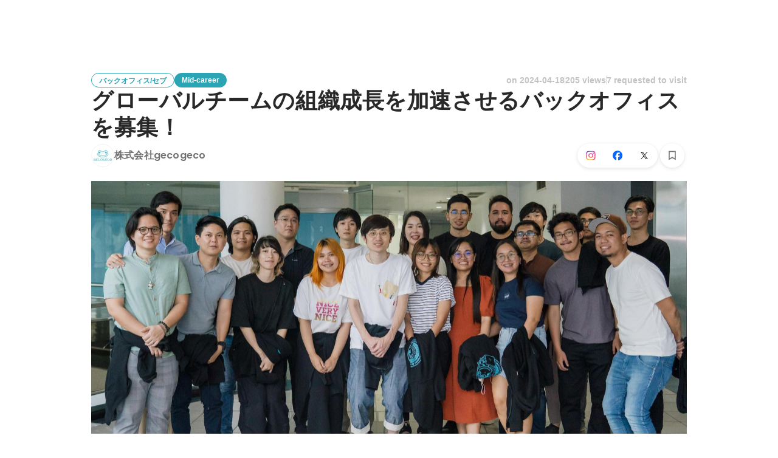

--- FILE ---
content_type: text/html; charset=utf-8
request_url: https://en-jp.wantedly.com/projects/1626053
body_size: 44307
content:
<!DOCTYPE html><html lang="en"><head><meta charSet="utf-8"/><meta name="viewport" content="width=device-width, minimum-scale=1, maximum-scale=1, initial-scale=1, viewport-cover=cover, user-scalable=no"/><meta property="fb:app_id" content="234170156611754"/><meta property="og:title" content="グローバルチームの組織成長を加速させるバックオフィスを募集！ - Human Resources jobs at 株式会社gecogeco - Wantedly"/><title>グローバルチームの組織成長を加速させるバックオフィスを募集！ - Human Resources jobs at 株式会社gecogeco - Wantedly</title><meta name="keywords" content="株式会社gecogeco,job search,job listings,career,employment,work"/><meta name="description" content="The recruitment of Human Resources at 株式会社gecogeco. You can know about the motivation to work and the members who will work together. 弊社は創業7期目を迎え、2024年には1月にはライトカフェグループにジョインし、安定した組織/事業運営ができています。 今後、両社の強みを..."/><meta property="og:type" content="article"/><meta property="og:description" content="弊社は創業7期目を迎え、2024年には1月にはライトカフェグループにジョインし、安定した組織/事業運営ができています。 今後、両社の強みを..."/><meta property="og:url" content="https://www.wantedly.com/projects/1626053"/><meta property="og:image" content="https://www.wantedly.com/projects/1626053/ogp_image"/><meta property="og:image:width" content="1200"/><meta property="og:image:height" content="630"/><meta property="twitter:card" content="summary_large_image"/><meta property="twitter:site" content="@wantedly"/><meta property="twitter:url" content="https://www.wantedly.com/projects/1626053"/><meta property="twitter:title" content="グローバルチームの組織成長を加速させるバックオフィスを募集！ by 株式会社gecogeco"/><meta property="twitter:description" content="弊社は創業7期目を迎え、2024年には1月にはライトカフェグループにジョインし、安定した組織/事業運営ができています。 今後、両社の強みを..."/><meta property="twitter:image" content="https://www.wantedly.com/projects/1626053/ogp_image"/><link rel="canonical" href="https://www.wantedly.com/projects/1626053"/><link rel="alternate" hrefLang="x-default" href="https://www.wantedly.com/projects/1626053"/><link rel="alternate" hrefLang="ja" href="https://www.wantedly.com/projects/1626053"/><link rel="alternate" hrefLang="en" href="https://sg.wantedly.com/projects/1626053"/><link rel="alternate" hrefLang="ja-jp" href="https://www.wantedly.com/projects/1626053"/><link rel="alternate" hrefLang="en-jp" href="https://en-jp.wantedly.com/projects/1626053"/><link rel="alternate" hrefLang="en-sg" href="https://sg.wantedly.com/projects/1626053"/><script type="application/ld+json">{"@context":"https://schema.org","@graph":[{"@type":"Organization","@id":"https://www.wantedly.com/#organization","name":"Wantedly","url":"https://www.wantedly.com","sameAs":["https://wantedlyinc.com","https://www.facebook.com/wantedly","https://x.com/wantedly"]},{"@type":"WebSite","@id":"https://www.wantedly.com/#website","url":"https://www.wantedly.com","name":"Wantedly","inLanguage":"ja","publisher":{"@id":"https://www.wantedly.com/#organization"},"potentialAction":{"@type":"SearchAction","target":{"@type":"EntryPoint","urlTemplate":"https://www.wantedly.com/search?query={search_term_string}"},"query-input":"required name=search_term_string"}},{"@type":"WebPage","@id":"https://www.wantedly.com/projects/1626053#webpage","url":"https://www.wantedly.com/projects/1626053","name":"グローバルチームの組織成長を加速させるバックオフィスを募集！ - Human Resources jobs at 株式会社gecogeco - Wantedly","description":"The recruitment of Human Resources at 株式会社gecogeco. You can know about the motivation to work and the members who will work together. 弊社は創業7期目を迎え、2024年には1月にはライトカフェグループにジョインし、安定した組織/事業運営ができています。 今後、両社の強みを...","inLanguage":"ja","isPartOf":{"@id":"https://www.wantedly.com/#website"},"publisher":{"@id":"https://www.wantedly.com/#organization"},"breadcrumb":{"@id":"https://www.wantedly.com/projects/1626053#breadcrumbs"},"primaryImageOfPage":{"@type":"ImageObject","url":"https://www.wantedly.com/projects/1626053/ogp_image"},"mainEntity":{"@id":"https://www.wantedly.com/projects/1626053#jobposting"}},{"@type":"JobPosting","@id":"https://www.wantedly.com/projects/1626053#jobposting","identifier":{"@type":"PropertyValue","name":"株式会社gecogeco","value":"1626053"},"title":"グローバルチームの組織成長を加速させるバックオフィスを募集！","description":"弊社は創業7期目を迎え、2024年には1月にはライトカフェグループにジョインし、安定した組織/事業運営ができています。 今後、両社の強みを...","datePosted":"2024-02-28T07:42:13.136Z","hiringOrganization":{"@type":"Organization","@id":"https://www.wantedly.com/companies/gecogeco#organization","name":"株式会社gecogeco","url":"https://www.wantedly.com/companies/gecogeco"},"jobLocation":{"@type":"Place","address":{"@type":"PostalAddress","addressCountry":"JP"}},"employmentType":"FULL_TIME","url":"https://www.wantedly.com/projects/1626053","directApply":true,"validThrough":"2026-02-01T05:59:07.843Z","occupationalCategory":"Human Resources","image":"https://images.wantedly.com/i/ThBAhTB?w=1200&amp;h=630"},{"@type":"Organization","@id":"https://www.wantedly.com/companies/gecogeco#organization","name":"株式会社gecogeco","url":"https://www.wantedly.com/companies/gecogeco"},{"@type":"BreadcrumbList","@id":"https://www.wantedly.com/projects/1626053#breadcrumbs","itemListElement":[{"@type":"ListItem","position":1,"name":"Wantedly","item":"https://www.wantedly.com/projects"},{"@type":"ListItem","position":2,"name":"Corporate Mid-career Jobs","item":"https://www.wantedly.com/project_categories/corporate/mid_career"},{"@type":"ListItem","position":3,"name":"グローバルチームの組織成長を加速させるバックオフィスを募集！","item":"https://www.wantedly.com/projects/1626053"}]}]}</script><meta name="next-head-count" content="27"/><link rel="shortcut icon" href="/favicon.ico"/><style type="text/css">$<!-- -->.fresnel-container{margin:0;padding:0;}
@media not all and (min-width:0px) and (max-width:560.98px){.fresnel-at-mobile{display:none!important;}}
@media not all and (min-width:561px) and (max-width:960.98px){.fresnel-at-tablet{display:none!important;}}
@media not all and (min-width:961px) and (max-width:1280.98px){.fresnel-at-laptop{display:none!important;}}
@media not all and (min-width:1281px) and (max-width:1680.98px){.fresnel-at-laptopL{display:none!important;}}
@media not all and (min-width:1681px) and (max-width:1920.98px){.fresnel-at-laptopLL{display:none!important;}}
@media not all and (min-width:1921px){.fresnel-at-laptopXL{display:none!important;}}
@media not all and (max-width:560.98px){.fresnel-lessThan-tablet{display:none!important;}}
@media not all and (max-width:960.98px){.fresnel-lessThan-laptop{display:none!important;}}
@media not all and (max-width:1280.98px){.fresnel-lessThan-laptopL{display:none!important;}}
@media not all and (max-width:1680.98px){.fresnel-lessThan-laptopLL{display:none!important;}}
@media not all and (max-width:1920.98px){.fresnel-lessThan-laptopXL{display:none!important;}}
@media not all and (min-width:561px){.fresnel-greaterThan-mobile{display:none!important;}}
@media not all and (min-width:961px){.fresnel-greaterThan-tablet{display:none!important;}}
@media not all and (min-width:1281px){.fresnel-greaterThan-laptop{display:none!important;}}
@media not all and (min-width:1681px){.fresnel-greaterThan-laptopL{display:none!important;}}
@media not all and (min-width:1921px){.fresnel-greaterThan-laptopLL{display:none!important;}}
@media not all and (min-width:0px){.fresnel-greaterThanOrEqual-mobile{display:none!important;}}
@media not all and (min-width:561px){.fresnel-greaterThanOrEqual-tablet{display:none!important;}}
@media not all and (min-width:961px){.fresnel-greaterThanOrEqual-laptop{display:none!important;}}
@media not all and (min-width:1281px){.fresnel-greaterThanOrEqual-laptopL{display:none!important;}}
@media not all and (min-width:1681px){.fresnel-greaterThanOrEqual-laptopLL{display:none!important;}}
@media not all and (min-width:1921px){.fresnel-greaterThanOrEqual-laptopXL{display:none!important;}}
@media not all and (min-width:0px) and (max-width:560.98px){.fresnel-between-mobile-tablet{display:none!important;}}
@media not all and (min-width:0px) and (max-width:960.98px){.fresnel-between-mobile-laptop{display:none!important;}}
@media not all and (min-width:0px) and (max-width:1280.98px){.fresnel-between-mobile-laptopL{display:none!important;}}
@media not all and (min-width:0px) and (max-width:1680.98px){.fresnel-between-mobile-laptopLL{display:none!important;}}
@media not all and (min-width:0px) and (max-width:1920.98px){.fresnel-between-mobile-laptopXL{display:none!important;}}
@media not all and (min-width:561px) and (max-width:960.98px){.fresnel-between-tablet-laptop{display:none!important;}}
@media not all and (min-width:561px) and (max-width:1280.98px){.fresnel-between-tablet-laptopL{display:none!important;}}
@media not all and (min-width:561px) and (max-width:1680.98px){.fresnel-between-tablet-laptopLL{display:none!important;}}
@media not all and (min-width:561px) and (max-width:1920.98px){.fresnel-between-tablet-laptopXL{display:none!important;}}
@media not all and (min-width:961px) and (max-width:1280.98px){.fresnel-between-laptop-laptopL{display:none!important;}}
@media not all and (min-width:961px) and (max-width:1680.98px){.fresnel-between-laptop-laptopLL{display:none!important;}}
@media not all and (min-width:961px) and (max-width:1920.98px){.fresnel-between-laptop-laptopXL{display:none!important;}}
@media not all and (min-width:1281px) and (max-width:1680.98px){.fresnel-between-laptopL-laptopLL{display:none!important;}}
@media not all and (min-width:1281px) and (max-width:1920.98px){.fresnel-between-laptopL-laptopXL{display:none!important;}}
@media not all and (min-width:1681px) and (max-width:1920.98px){.fresnel-between-laptopLL-laptopXL{display:none!important;}}</style><script src="/_next/environment.js"></script><link rel="preconnect" href="https://fonts.gstatic.com" crossorigin /><link rel="preload" href="https://d3h6oc2shi7z5u.cloudfront.net/52b104cf7357175966dbd349cf5956285f5266ab/_next/static/css/53b4e0b06f2855df.css" as="style"/><link rel="stylesheet" href="https://d3h6oc2shi7z5u.cloudfront.net/52b104cf7357175966dbd349cf5956285f5266ab/_next/static/css/53b4e0b06f2855df.css" data-n-g=""/><noscript data-n-css=""></noscript><script defer="" nomodule="" src="https://d3h6oc2shi7z5u.cloudfront.net/52b104cf7357175966dbd349cf5956285f5266ab/_next/static/chunks/polyfills-42372ed130431b0a.js"></script><script defer="" src="https://d3h6oc2shi7z5u.cloudfront.net/52b104cf7357175966dbd349cf5956285f5266ab/_next/static/chunks/5242.aa9cc39b265e5e64.js"></script><script src="https://d3h6oc2shi7z5u.cloudfront.net/52b104cf7357175966dbd349cf5956285f5266ab/_next/static/chunks/webpack-d7c8473dabfb7c0e.js" defer=""></script><script src="https://d3h6oc2shi7z5u.cloudfront.net/52b104cf7357175966dbd349cf5956285f5266ab/_next/static/chunks/framework-c6ee5607585ef091.js" defer=""></script><script src="https://d3h6oc2shi7z5u.cloudfront.net/52b104cf7357175966dbd349cf5956285f5266ab/_next/static/chunks/main-d1107384668fcb9d.js" defer=""></script><script src="https://d3h6oc2shi7z5u.cloudfront.net/52b104cf7357175966dbd349cf5956285f5266ab/_next/static/chunks/pages/_app-6f91b2c4b9f0cb94.js" defer=""></script><script src="https://d3h6oc2shi7z5u.cloudfront.net/52b104cf7357175966dbd349cf5956285f5266ab/_next/static/chunks/ea88be26-bcaf74411519f7b5.js" defer=""></script><script src="https://d3h6oc2shi7z5u.cloudfront.net/52b104cf7357175966dbd349cf5956285f5266ab/_next/static/chunks/2853-9c2a1b7e75dab072.js" defer=""></script><script src="https://d3h6oc2shi7z5u.cloudfront.net/52b104cf7357175966dbd349cf5956285f5266ab/_next/static/chunks/7309-6ba39a9142b5f193.js" defer=""></script><script src="https://d3h6oc2shi7z5u.cloudfront.net/52b104cf7357175966dbd349cf5956285f5266ab/_next/static/chunks/7613-3ede6c31dc1dd359.js" defer=""></script><script src="https://d3h6oc2shi7z5u.cloudfront.net/52b104cf7357175966dbd349cf5956285f5266ab/_next/static/chunks/6630-62a481ca0d84ee01.js" defer=""></script><script src="https://d3h6oc2shi7z5u.cloudfront.net/52b104cf7357175966dbd349cf5956285f5266ab/_next/static/chunks/1664-7f92015507a893c6.js" defer=""></script><script src="https://d3h6oc2shi7z5u.cloudfront.net/52b104cf7357175966dbd349cf5956285f5266ab/_next/static/chunks/8121-e65313d8ffec56ef.js" defer=""></script><script src="https://d3h6oc2shi7z5u.cloudfront.net/52b104cf7357175966dbd349cf5956285f5266ab/_next/static/chunks/9598-6a572a3fcbf073d8.js" defer=""></script><script src="https://d3h6oc2shi7z5u.cloudfront.net/52b104cf7357175966dbd349cf5956285f5266ab/_next/static/chunks/9491-8310e9954c212627.js" defer=""></script><script src="https://d3h6oc2shi7z5u.cloudfront.net/52b104cf7357175966dbd349cf5956285f5266ab/_next/static/chunks/8640-f634d4076a9a4c0b.js" defer=""></script><script src="https://d3h6oc2shi7z5u.cloudfront.net/52b104cf7357175966dbd349cf5956285f5266ab/_next/static/chunks/8764-cee2c2f738df61b2.js" defer=""></script><script src="https://d3h6oc2shi7z5u.cloudfront.net/52b104cf7357175966dbd349cf5956285f5266ab/_next/static/chunks/9652-49156ea633eb8c6f.js" defer=""></script><script src="https://d3h6oc2shi7z5u.cloudfront.net/52b104cf7357175966dbd349cf5956285f5266ab/_next/static/chunks/7210-60aee1d3bd54d64b.js" defer=""></script><script src="https://d3h6oc2shi7z5u.cloudfront.net/52b104cf7357175966dbd349cf5956285f5266ab/_next/static/chunks/2012-d7e0210342d88224.js" defer=""></script><script src="https://d3h6oc2shi7z5u.cloudfront.net/52b104cf7357175966dbd349cf5956285f5266ab/_next/static/chunks/9101-14a2860ed2cf556a.js" defer=""></script><script src="https://d3h6oc2shi7z5u.cloudfront.net/52b104cf7357175966dbd349cf5956285f5266ab/_next/static/chunks/7283-9a2dbdecafa832fd.js" defer=""></script><script src="https://d3h6oc2shi7z5u.cloudfront.net/52b104cf7357175966dbd349cf5956285f5266ab/_next/static/chunks/4825-ad797297781b9d2c.js" defer=""></script><script src="https://d3h6oc2shi7z5u.cloudfront.net/52b104cf7357175966dbd349cf5956285f5266ab/_next/static/chunks/1036-f02d67900f978265.js" defer=""></script><script src="https://d3h6oc2shi7z5u.cloudfront.net/52b104cf7357175966dbd349cf5956285f5266ab/_next/static/chunks/2142-6fd7ad2601d129d6.js" defer=""></script><script src="https://d3h6oc2shi7z5u.cloudfront.net/52b104cf7357175966dbd349cf5956285f5266ab/_next/static/chunks/1909-66c95c7acb7e90b6.js" defer=""></script><script src="https://d3h6oc2shi7z5u.cloudfront.net/52b104cf7357175966dbd349cf5956285f5266ab/_next/static/chunks/7380-ee5071ebada54237.js" defer=""></script><script src="https://d3h6oc2shi7z5u.cloudfront.net/52b104cf7357175966dbd349cf5956285f5266ab/_next/static/chunks/1397-c887c3de20ba5c97.js" defer=""></script><script src="https://d3h6oc2shi7z5u.cloudfront.net/52b104cf7357175966dbd349cf5956285f5266ab/_next/static/chunks/705-600789812227aafb.js" defer=""></script><script src="https://d3h6oc2shi7z5u.cloudfront.net/52b104cf7357175966dbd349cf5956285f5266ab/_next/static/chunks/5326-1c8b41dab5dc4c03.js" defer=""></script><script src="https://d3h6oc2shi7z5u.cloudfront.net/52b104cf7357175966dbd349cf5956285f5266ab/_next/static/chunks/pages/projects/%5Bid%5D-8d0b5a851da20369.js" defer=""></script><script src="https://d3h6oc2shi7z5u.cloudfront.net/52b104cf7357175966dbd349cf5956285f5266ab/_next/static/52b104cf7357175966dbd349cf5956285f5266ab/_buildManifest.js" defer=""></script><script src="https://d3h6oc2shi7z5u.cloudfront.net/52b104cf7357175966dbd349cf5956285f5266ab/_next/static/52b104cf7357175966dbd349cf5956285f5266ab/_ssgManifest.js" defer=""></script><style data-styled="" data-styled-version="5.3.11">html,body,div,span,applet,object,iframe,h1,h2,h3,h4,h5,h6,p,blockquote,pre,a,abbr,acronym,address,big,cite,code,del,dfn,em,img,ins,kbd,q,s,samp,small,strike,strong,sub,sup,tt,var,b,u,i,center,dl,dt,dd,ol,ul,li,fieldset,form,label,legend,table,caption,tbody,tfoot,thead,tr,th,td,article,aside,canvas,details,embed,figure,figcaption,footer,header,hgroup,main,menu,nav,output,ruby,section,summary,time,mark,audio,video{margin:0;padding:0;font-size:100%;vertical-align:baseline;border:0;}/*!sc*/
article,aside,details,figcaption,figure,footer,header,hgroup,main,menu,nav,section{display:block;}/*!sc*/
*[hidden]{display:none;}/*!sc*/
body{line-height:1;}/*!sc*/
ol,ul{list-style:none;}/*!sc*/
blockquote,q{quotes:none;}/*!sc*/
blockquote:before,blockquote:after,q:before,q:after{content:"";content:none;}/*!sc*/
table{border-collapse:collapse;border-spacing:0;}/*!sc*/
#container{min-width:initial;}/*!sc*/
@media screen and (max-width:560px){#container{min-width:320px;}}/*!sc*/
#main{margin:0;}/*!sc*/
#main-inner{width:100%;}/*!sc*/
a{-webkit-text-decoration:none;text-decoration:none;}/*!sc*/
a:hover{-webkit-text-decoration:none;text-decoration:none;}/*!sc*/
ul{padding:0;}/*!sc*/
li{margin:0%;text-indent:0;list-style:none;}/*!sc*/
.ReactModal__Html--open,.ReactModal__Body--open{overflow:hidden;}/*!sc*/
textarea{resize:none;}/*!sc*/
button{background:transparent;border:none;outline:none;}/*!sc*/
input[type="number"]{border:unset;}/*!sc*/
input[type="number"]:focus{border:unset;}/*!sc*/
#mainWrapper{z-index:0;background:#ffffff;}/*!sc*/
#visit-frontend-ssr-root img{max-width:unset;}/*!sc*/
data-styled.g342[id="sc-global-lsxYv1"]{content:"sc-global-lsxYv1,"}/*!sc*/
.mQcmi{display:-webkit-box;display:-webkit-flex;display:-ms-flexbox;display:flex;-webkit-box-pack:justify;-webkit-justify-content:space-between;-ms-flex-pack:justify;justify-content:space-between;}/*!sc*/
.mQcmi.mQcmi{min-width:-webkit-fit-content;min-width:-moz-fit-content;min-width:fit-content;}/*!sc*/
data-styled.g887[id="NoticeToast__StyledToast-sc-1oxrvhh-0"]{content:"mQcmi,"}/*!sc*/
.igrZyJ{font-family:"Helvetica Neue",Helvetica,Arial,"Hiragino Sans","ヒラギノ角ゴシック","Hiragino Kaku Gothic ProN","ヒラギノ角ゴ Pro W3",Roboto,"メイリオ",Meiryo,"ＭＳ Ｐゴシック",sans-serif;font-size:12px;font-weight:600;line-height:16px;display:inline-block;padding:0 12px;height:24px;line-height:24px;box-sizing:border-box;text-align:center;border:1px solid;color:#2ba5b3;border-color:#2ba5b3;}/*!sc*/
.igrZyJ:lang(en),.igrZyJ .text-narrow{font-size:12px;font-weight:600;}/*!sc*/
.igrZyJ:lang(ja),.igrZyJ .text-wide{font-size:12px;font-weight:600;}/*!sc*/
@media screen and (max-width:560px){.igrZyJ{font-family:"Helvetica Neue",Helvetica,Arial,"Hiragino Sans","ヒラギノ角ゴシック","Hiragino Kaku Gothic ProN","ヒラギノ角ゴ Pro W3",Roboto,"メイリオ",Meiryo,"ＭＳ Ｐゴシック",sans-serif;font-size:12px;font-weight:600;line-height:16px;}.igrZyJ:lang(en),.igrZyJ .text-narrow{font-size:12px;font-weight:600;}.igrZyJ:lang(ja),.igrZyJ .text-wide{font-size:12px;font-weight:600;}}/*!sc*/
.cAOZBr{font-family:"Helvetica Neue",Helvetica,Arial,"Hiragino Sans","ヒラギノ角ゴシック","Hiragino Kaku Gothic ProN","ヒラギノ角ゴ Pro W3",Roboto,"メイリオ",Meiryo,"ＭＳ Ｐゴシック",sans-serif;font-size:12px;font-weight:600;line-height:16px;display:inline-block;padding:0 12px;height:24px;line-height:24px;box-sizing:border-box;text-align:center;color:#ffffff;background:#2ba5b3;}/*!sc*/
.cAOZBr:lang(en),.cAOZBr .text-narrow{font-size:12px;font-weight:600;}/*!sc*/
.cAOZBr:lang(ja),.cAOZBr .text-wide{font-size:12px;font-weight:600;}/*!sc*/
@media screen and (max-width:560px){.cAOZBr{font-family:"Helvetica Neue",Helvetica,Arial,"Hiragino Sans","ヒラギノ角ゴシック","Hiragino Kaku Gothic ProN","ヒラギノ角ゴ Pro W3",Roboto,"メイリオ",Meiryo,"ＭＳ Ｐゴシック",sans-serif;font-size:12px;font-weight:600;line-height:16px;}.cAOZBr:lang(en),.cAOZBr .text-narrow{font-size:12px;font-weight:600;}.cAOZBr:lang(ja),.cAOZBr .text-wide{font-size:12px;font-weight:600;}}/*!sc*/
data-styled.g1312[id="ProjectTag__InverseTag-sc-yln8rd-0"]{content:"igrZyJ,cAOZBr,"}/*!sc*/
.kGSTXn{font-family:"Lato","Helvetica Neue",Helvetica,"Hiragino Sans","ヒラギノ角ゴシック Pro","Hiragino Kaku Gothic Pro","メイリオ",Meiryo,Osaka,"ＭＳ Ｐゴシック","MS PGothic",sans-serif;font-size:16px;font-weight:400;line-height:28px;white-space:pre-wrap;word-break:break-word;color:rgba(0,0,0,0.84);}/*!sc*/
.kGSTXn:lang(en),.kGSTXn .text-narrow{font-size:16px;font-weight:400;}/*!sc*/
.kGSTXn:lang(ja),.kGSTXn .text-wide{font-size:15px;font-weight:400;}/*!sc*/
@media screen and (max-width:560px){.kGSTXn{font-family:"Lato","Helvetica Neue",Helvetica,"Hiragino Sans","ヒラギノ角ゴシック Pro","Hiragino Kaku Gothic Pro","メイリオ",Meiryo,Osaka,"ＭＳ Ｐゴシック","MS PGothic",sans-serif;font-size:16px;font-weight:400;line-height:24px;}.kGSTXn:lang(en),.kGSTXn .text-narrow{font-size:16px;font-weight:400;}.kGSTXn:lang(ja),.kGSTXn .text-wide{font-size:15px;font-weight:400;}}/*!sc*/
.kGSTXn a{color:#006f8e;-webkit-text-decoration:none;text-decoration:none;}/*!sc*/
.kGSTXn a:hover{-webkit-text-decoration:underline;text-decoration:underline;}/*!sc*/
data-styled.g1314[id="ProjectPlainDescription__PlainDescription-sc-ay222f-0"]{content:"kGSTXn,"}/*!sc*/
.dWmkoA{position:relative;display:grid;}/*!sc*/
@media screen and (max-width:560px){.dWmkoA{grid-template:"members" "culture-match" "descriptions" "sub" "suggestions" / 1fr;}}/*!sc*/
@media screen and (min-width:561px){.dWmkoA{grid-template:"members m sub" "culture-match m sub" "descriptions m sub" "suggestions m sub" / 640px 1fr 280px;-webkit-align-items:start;-webkit-box-align:start;-ms-flex-align:start;align-items:start;}}/*!sc*/
data-styled.g1315[id="layouts__Body-sc-33iw66-0"]{content:"dWmkoA,"}/*!sc*/
.cjWVla{grid-area:members;}/*!sc*/
@media screen and (max-width:560px){.cjWVla{padding:16px 0 24px;margin:0 16px;border-bottom:1px solid rgba(0,0,0,0.12);}}/*!sc*/
data-styled.g1316[id="layouts__MemberList-sc-33iw66-1"]{content:"cjWVla,"}/*!sc*/
.kOMwrT{grid-area:descriptions;}/*!sc*/
@media screen and (max-width:560px){.kOMwrT{padding:24px 0;margin:0 auto;max-width:calc(100vw - 32px);border-bottom:1px solid rgba(0,0,0,0.12);width:100%;}}/*!sc*/
data-styled.g1318[id="layouts__ProjectDescriptionList-sc-33iw66-3"]{content:"kOMwrT,"}/*!sc*/
.eivCma:empty{display:none;}/*!sc*/
@media screen and (max-width:560px){.eivCma{padding:16px 0;}}/*!sc*/
@media screen and (min-width:561px){.eivCma{margin-top:54px;}}/*!sc*/
data-styled.g1319[id="layouts__ProjectDescription-sc-33iw66-4"]{content:"eivCma,"}/*!sc*/
.bYTYeo{grid-area:suggestions;}/*!sc*/
@media screen and (min-width:561px){.bYTYeo > section{margin-top:60px;}}/*!sc*/
@media screen and (min-width:561px){.bYTYeo{display:none;}}/*!sc*/
data-styled.g1320[id="layouts__SuggestedListOnlyLaptop-sc-33iw66-5"]{content:"bYTYeo,"}/*!sc*/
.iOwAAc{grid-area:sub;}/*!sc*/
@media screen and (min-width:561px){.iOwAAc{position:-webkit-sticky;position:sticky;top:0;width:280px;margin-top:-16px;}}/*!sc*/
data-styled.g1321[id="layouts__Sub-sc-33iw66-6"]{content:"iOwAAc,"}/*!sc*/
@media screen and (min-width:561px){.htPAMa{padding-top:16px;}}/*!sc*/
data-styled.g1322[id="layouts__SubInner-sc-33iw66-7"]{content:"htPAMa,"}/*!sc*/
@media screen and (max-width:560px){.ektRan{padding:40px 0;margin:0 16px;}}/*!sc*/
data-styled.g1323[id="layouts__ProjectSupport-sc-33iw66-8"]{content:"ektRan,"}/*!sc*/
@media screen and (max-width:560px){.gwqxQu{background:rgba(0,0,0,0.03);padding:24px 16px;}}/*!sc*/
data-styled.g1324[id="layouts__CompanySection-sc-33iw66-9"]{content:"gwqxQu,"}/*!sc*/
.cQEGBY{height:1px;min-width:100%;background-color:rgba(0,0,0,0.12);margin-top:32px;margin-bottom:24px;}/*!sc*/
data-styled.g1325[id="layouts__HorizontalDivider-sc-33iw66-10"]{content:"cQEGBY,"}/*!sc*/
.etJeYJ{display:block;background:transparent;border:none;position:relative;box-sizing:border-box;overflow:hidden;border-radius:8px;width:100%;}/*!sc*/
data-styled.g1326[id="ProjectDescriptionImageGridList__Base-sc-hon2fr-0"]{content:"etJeYJ,"}/*!sc*/
.jrDGDv{display:-webkit-box;display:-webkit-flex;display:-ms-flexbox;display:flex;-webkit-flex-direction:row;-ms-flex-direction:row;flex-direction:row;-webkit-flex-wrap:wrap;-ms-flex-wrap:wrap;flex-wrap:wrap;-webkit-align-items:flex-start;-webkit-box-align:flex-start;-ms-flex-align:flex-start;align-items:flex-start;margin:-1px;}/*!sc*/
data-styled.g1327[id="ProjectDescriptionImageGridList__GridLayout-sc-hon2fr-1"]{content:"jrDGDv,"}/*!sc*/
.UsSAy{position:relative;width:calc(33% - 1px);height:108px;margin:1px;}/*!sc*/
data-styled.g1328[id="ProjectDescriptionImageGridList__ImageBase-sc-hon2fr-2"]{content:"UsSAy,"}/*!sc*/
.jbhgmZ{display:block;border:none;position:absolute;top:0;bottom:0;width:100%;cursor:pointer;-webkit-transition:background-color 0.2s cubic-bezier(0.3,0.3,0.3,1);transition:background-color 0.2s cubic-bezier(0.3,0.3,0.3,1);}/*!sc*/
.jbhgmZ:active,.jbhgmZ:focus{background-color:rgba(0,0,0,0.06);}/*!sc*/
data-styled.g1329[id="ProjectDescriptionImageGridList__Overlay-sc-hon2fr-3"]{content:"jbhgmZ,"}/*!sc*/
.eXGCKQ{width:100%;height:100%;object-fit:cover;}/*!sc*/
data-styled.g1330[id="ProjectDescriptionImageGridList__Image-sc-hon2fr-4"]{content:"eXGCKQ,"}/*!sc*/
.ftwBIg{position:relative;display:-webkit-box;display:-webkit-flex;display:-ms-flexbox;display:flex;-webkit-align-items:center;-webkit-box-align:center;-ms-flex-align:center;align-items:center;-webkit-flex-shrink:1;-ms-flex-negative:1;flex-shrink:1;box-sizing:border-box;color:rgba(0,0,0,0.56);}/*!sc*/
.ftwBIg:first-child{-webkit-flex-shrink:0;-ms-flex-negative:0;flex-shrink:0;}/*!sc*/
@media screen and (max-width:560px){.ftwBIg{min-width:48px;font-family:"Lato","Helvetica Neue",Helvetica,"Hiragino Sans","ヒラギノ角ゴシック Pro","Hiragino Kaku Gothic Pro","メイリオ",Meiryo,Osaka,"ＭＳ Ｐゴシック","MS PGothic",sans-serif;font-size:12px;font-weight:400;line-height:16px;}.ftwBIg:nth-child(n + 4){display:none;}.ftwBIg:lang(en),.ftwBIg .text-narrow{font-size:12px;font-weight:400;}.ftwBIg:lang(ja),.ftwBIg .text-wide{font-size:12px;font-weight:400;}@media screen and (max-width:560px){.ftwBIg{font-family:"Lato","Helvetica Neue",Helvetica,"Hiragino Sans","ヒラギノ角ゴシック Pro","Hiragino Kaku Gothic Pro","メイリオ",Meiryo,Osaka,"ＭＳ Ｐゴシック","MS PGothic",sans-serif;font-size:12px;font-weight:400;line-height:16px;}.ftwBIg:lang(en),.ftwBIg .text-narrow{font-size:12px;font-weight:400;}.ftwBIg:lang(ja),.ftwBIg .text-wide{font-size:12px;font-weight:400;}}.ftwBIg svg{-webkit-flex-shrink:0;-ms-flex-negative:0;flex-shrink:0;width:20px;height:20px;color:rgba(0,0,0,0.56);}}/*!sc*/
@media screen and (min-width:561px){.ftwBIg{font-family:"Lato","Helvetica Neue",Helvetica,"Hiragino Sans","ヒラギノ角ゴシック Pro","Hiragino Kaku Gothic Pro","メイリオ",Meiryo,Osaka,"ＭＳ Ｐゴシック","MS PGothic",sans-serif;font-size:14px;font-weight:400;line-height:24px;padding:8px 0;margin-right:18px;min-width:66px;font-weight:400;}.ftwBIg:lang(en),.ftwBIg .text-narrow{font-size:14px;font-weight:400;}.ftwBIg:lang(ja),.ftwBIg .text-wide{font-size:14px;font-weight:400;}@media screen and (max-width:560px){.ftwBIg{font-family:"Lato","Helvetica Neue",Helvetica,"Hiragino Sans","ヒラギノ角ゴシック Pro","Hiragino Kaku Gothic Pro","メイリオ",Meiryo,Osaka,"ＭＳ Ｐゴシック","MS PGothic",sans-serif;font-size:14px;font-weight:400;line-height:22px;}.ftwBIg:lang(en),.ftwBIg .text-narrow{font-size:14px;font-weight:400;}.ftwBIg:lang(ja),.ftwBIg .text-wide{font-size:14px;font-weight:400;}}.ftwBIg svg{-webkit-flex-shrink:0;-ms-flex-negative:0;flex-shrink:0;width:24px;height:24px;color:rgba(0,0,0,0.56);}}/*!sc*/
data-styled.g1352[id="SummaryTag__SummaryTagBase-sc-17xeo0b-0"]{content:"ftwBIg,"}/*!sc*/
.jLtDDc{box-sizing:border-box;white-space:nowrap;overflow:hidden;text-overflow:ellipsis;display:block;}/*!sc*/
@media screen and (max-width:560px){.jLtDDc{padding-left:4px;min-width:0;max-width:calc(100% - 20px);}}/*!sc*/
@media screen and (min-width:561px){.jLtDDc{padding-left:8px;min-width:34px;}}/*!sc*/
data-styled.g1353[id="SummaryTag__TagLabel-sc-17xeo0b-1"]{content:"jLtDDc,"}/*!sc*/
.bZtUeW{cursor:pointer;object-fit:cover;}/*!sc*/
@media screen and (max-width:560px){.bZtUeW{width:100%;height:42.6vw;}}/*!sc*/
@media screen and (min-width:561px){.bZtUeW{width:980px;height:416px;}}/*!sc*/
data-styled.g1430[id="ProjectCoverImage__CoverImage-sc-1fnw6fw-0"]{content:"bZtUeW,"}/*!sc*/
.hJcxif{display:-webkit-box;display:-webkit-flex;display:-ms-flexbox;display:flex;-webkit-align-items:center;-webkit-box-align:center;-ms-flex-align:center;align-items:center;}/*!sc*/
data-styled.g1434[id="ProjectTagMobile__TagList-sc-7jfq0v-0"]{content:"hJcxif,"}/*!sc*/
.eVDTkG{font-family:"Helvetica Neue",Helvetica,Arial,"Hiragino Sans","ヒラギノ角ゴシック","Hiragino Kaku Gothic ProN","ヒラギノ角ゴ Pro W3",Roboto,"メイリオ",Meiryo,"ＭＳ Ｐゴシック",sans-serif;font-size:12px;font-weight:600;line-height:16px;display:inline-block;color:#00aed1;}/*!sc*/
.eVDTkG:lang(en),.eVDTkG .text-narrow{font-size:12px;font-weight:600;}/*!sc*/
.eVDTkG:lang(ja),.eVDTkG .text-wide{font-size:12px;font-weight:600;}/*!sc*/
@media screen and (max-width:560px){.eVDTkG{font-family:"Helvetica Neue",Helvetica,Arial,"Hiragino Sans","ヒラギノ角ゴシック","Hiragino Kaku Gothic ProN","ヒラギノ角ゴ Pro W3",Roboto,"メイリオ",Meiryo,"ＭＳ Ｐゴシック",sans-serif;font-size:12px;font-weight:600;line-height:16px;}.eVDTkG:lang(en),.eVDTkG .text-narrow{font-size:12px;font-weight:600;}.eVDTkG:lang(ja),.eVDTkG .text-wide{font-size:12px;font-weight:600;}}/*!sc*/
.eVDTkG:not(:first-child):before{display:inline-block;content:"・";}/*!sc*/
.dVtPIZ{font-family:"Helvetica Neue",Helvetica,Arial,"Hiragino Sans","ヒラギノ角ゴシック","Hiragino Kaku Gothic ProN","ヒラギノ角ゴ Pro W3",Roboto,"メイリオ",Meiryo,"ＭＳ Ｐゴシック",sans-serif;font-size:12px;font-weight:600;line-height:16px;display:inline-block;color:rgba(0,0,0,0.4);}/*!sc*/
.dVtPIZ:lang(en),.dVtPIZ .text-narrow{font-size:12px;font-weight:600;}/*!sc*/
.dVtPIZ:lang(ja),.dVtPIZ .text-wide{font-size:12px;font-weight:600;}/*!sc*/
@media screen and (max-width:560px){.dVtPIZ{font-family:"Helvetica Neue",Helvetica,Arial,"Hiragino Sans","ヒラギノ角ゴシック","Hiragino Kaku Gothic ProN","ヒラギノ角ゴ Pro W3",Roboto,"メイリオ",Meiryo,"ＭＳ Ｐゴシック",sans-serif;font-size:12px;font-weight:600;line-height:16px;}.dVtPIZ:lang(en),.dVtPIZ .text-narrow{font-size:12px;font-weight:600;}.dVtPIZ:lang(ja),.dVtPIZ .text-wide{font-size:12px;font-weight:600;}}/*!sc*/
.dVtPIZ:not(:first-child):before{display:inline-block;content:"・";}/*!sc*/
data-styled.g1435[id="ProjectTagMobile__ListItem-sc-7jfq0v-1"]{content:"eVDTkG,dVtPIZ,"}/*!sc*/
.beLEFk{position:relative;overflow:hidden;}/*!sc*/
data-styled.g1436[id="TextWithShowMoreButton__Base-sc-614ewh-0"]{content:"beLEFk,"}/*!sc*/
.oOQzq{position:absolute;bottom:0;right:0;margin:0;padding:0;}/*!sc*/
data-styled.g1437[id="TextWithShowMoreButton__ShowMoreButtonTouchArea-sc-614ewh-1"]{content:"oOQzq,"}/*!sc*/
.guiYEk{width:104px;padding:0;text-align:right;font-size:14px;font-weight:600;min-height:auto;background-image:linear-gradient(to right,rgba(255,255,255,0.3),rgba(255,255,255,0.98) 16%,#ffffff);}/*!sc*/
data-styled.g1438[id="TextWithShowMoreButton__ShowMoreButton-sc-614ewh-2"]{content:"guiYEk,"}/*!sc*/
.kSXfVt{color:rgba(0,0,0,0.84);}/*!sc*/
data-styled.g1440[id="ProjectDescription__Title-sc-r2aril-1"]{content:"kSXfVt,"}/*!sc*/
.egMDUz{position:relative;display:-webkit-box;display:-webkit-flex;display:-ms-flexbox;display:flex;max-width:100%;-webkit-align-items:top;-webkit-box-align:top;-ms-flex-align:top;align-items:top;-webkit-column-gap:40px;column-gap:40px;}/*!sc*/
@media screen and (max-width:560px){.egMDUz{display:none;}}/*!sc*/
data-styled.g1441[id="ProjectDescription__ImageList-sc-r2aril-2"]{content:"egMDUz,"}/*!sc*/
.krQXgw{position:relative;display:-webkit-box;display:-webkit-flex;display:-ms-flexbox;display:flex;-webkit-flex-direction:column;-ms-flex-direction:column;flex-direction:column;row-gap:10px;width:100%;}/*!sc*/
data-styled.g1442[id="ProjectDescription__DescriptionImageBase-sc-r2aril-3"]{content:"krQXgw,"}/*!sc*/
.hfVZfh{display:block;position:relative;width:100%;height:auto;object-fit:cover;}/*!sc*/
data-styled.g1443[id="ProjectDescription__Image-sc-r2aril-4"]{content:"hfVZfh,"}/*!sc*/
.ffXhwP{display:block;border:none;position:absolute;top:0;bottom:0;width:100%;cursor:pointer;-webkit-transition:background-color 0.2s cubic-bezier(0.3,0.3,0.3,1);transition:background-color 0.2s cubic-bezier(0.3,0.3,0.3,1);}/*!sc*/
.ffXhwP:hover{background-color:rgba(0,0,0,0.03);box-shadow:0px 0px 0px 1px rgba(0,0,0,0.02),0px 2px 6px 0px rgba(0,0,0,0.1);}/*!sc*/
.ffXhwP:active,.ffXhwP:focus{background-color:rgba(0,0,0,0.06);}/*!sc*/
data-styled.g1444[id="ProjectDescription__Overlay-sc-r2aril-5"]{content:"ffXhwP,"}/*!sc*/
.glUdtu{position:relative;border-radius:4px;overflow:hidden;}/*!sc*/
data-styled.g1445[id="ProjectDescription__ImageBase-sc-r2aril-6"]{content:"glUdtu,"}/*!sc*/
.izTCXw{color:rgba(0,0,0,0.4);}/*!sc*/
data-styled.g1446[id="ProjectDescription__CaptionBase-sc-r2aril-7"]{content:"izTCXw,"}/*!sc*/
.UrVma{position:relative;max-width:100%;}/*!sc*/
@media screen and (max-width:560px){.UrVma .ProjectDescription__Header-sc-r2aril-0{margin-bottom:12px;}}/*!sc*/
@media screen and (min-width:561px){.UrVma .ProjectDescription__Header-sc-r2aril-0{margin-bottom:40px;}.UrVma .ProjectDescription__ImageList-sc-r2aril-2{margin-bottom:34px;}}/*!sc*/
data-styled.g1448[id="ProjectDescription__Section-sc-r2aril-9"]{content:"UrVma,"}/*!sc*/
.joYbge{display:grid;grid-template-columns:1fr 1fr 1fr 1fr;}/*!sc*/
data-styled.g1450[id="ProjectMemberListMobile__MemberList-sc-1g2sf9p-0"]{content:"joYbge,"}/*!sc*/
.lhzUQZ .ProjectMemberListMobile__MemberList-sc-1g2sf9p-0{margin-top:8px;}/*!sc*/
data-styled.g1451[id="ProjectMemberListMobile__Section-sc-1g2sf9p-1"]{content:"lhzUQZ,"}/*!sc*/
.kUnWWZ{margin-top:16px;}/*!sc*/
data-styled.g1452[id="ProjectMemberListMobile__MemberDescription-sc-1g2sf9p-2"]{content:"kUnWWZ,"}/*!sc*/
.cywMnx{display:none;}/*!sc*/
data-styled.g1453[id="ProjectMemberListMobile__FocusedMemberBase-sc-1g2sf9p-3"]{content:"cHrcZU,cywMnx,"}/*!sc*/
.eZJchC{font-size:14px;font-weight:700;line-height:24px;color:rgba(0,0,0,0.56);}/*!sc*/
data-styled.g1455[id="ProjectMemberListMobile__FocusedMemberName-sc-1g2sf9p-5"]{content:"eZJchC,"}/*!sc*/
.dKmHZ{margin-top:4px;}/*!sc*/
data-styled.g1456[id="ProjectMemberListMobile__IntroductionBase-sc-1g2sf9p-6"]{content:"dKmHZ,"}/*!sc*/
.iTeXCf{white-space:pre-wrap;word-break:break-word;color:rgba(0,0,0,0.84);}/*!sc*/
data-styled.g1457[id="ProjectMemberListMobile__IntroductionDescription-sc-1g2sf9p-7"]{content:"iTeXCf,"}/*!sc*/
.hmAXsA{display:-webkit-box;display:-webkit-flex;display:-ms-flexbox;display:flex;-webkit-box-pack:center;-webkit-justify-content:center;-ms-flex-pack:center;justify-content:center;-webkit-text-decoration:none;text-decoration:none;position:relative;border:none;background:transparent;width:80px;height:94px;margin:auto;}/*!sc*/
data-styled.g1458[id="ProjectMemberListMobile__ProjectMemberBase-sc-1g2sf9p-8"]{content:"hmAXsA,"}/*!sc*/
.hoImpl{display:-webkit-box;display:-webkit-flex;display:-ms-flexbox;display:flex;-webkit-flex-direction:column;-ms-flex-direction:column;flex-direction:column;-webkit-align-items:center;-webkit-box-align:center;-ms-flex-align:center;align-items:center;position:relative;}/*!sc*/
data-styled.g1459[id="ProjectMemberListMobile__InnerBase-sc-1g2sf9p-9"]{content:"hoImpl,"}/*!sc*/
.gKLlPa{display:-webkit-box;display:-webkit-flex;display:-ms-flexbox;display:flex;-webkit-align-items:center;-webkit-box-align:center;-ms-flex-align:center;align-items:center;-webkit-box-pack:center;-webkit-justify-content:center;-ms-flex-pack:center;justify-content:center;height:64px;}/*!sc*/
data-styled.g1464[id="ProjectMemberListMobile__ProjectMemberAvatar-sc-1g2sf9p-14"]{content:"gKLlPa,"}/*!sc*/
.gHZkmt{box-shadow:0px 0px 0px 1px rgba(0,0,0,0.02),0px 2px 6px 0px rgba(0,0,0,0.1);}/*!sc*/
data-styled.g1465[id="ProjectMemberListMobile__ProjectMemberAvatarImage-sc-1g2sf9p-15"]{content:"gHZkmt,hUJZVk,"}/*!sc*/
.dxqgiS{width:78px;margin-top:8px;text-align:center;color:rgba(0,0,0,0.4);overflow:hidden;white-space:nowrap;text-overflow:ellipsis;}/*!sc*/
data-styled.g1466[id="ProjectMemberListMobile__ProjectMemberPosition-sc-1g2sf9p-16"]{content:"dxqgiS,"}/*!sc*/
.jdBwbO{display:-webkit-box;display:-webkit-flex;display:-ms-flexbox;display:flex;-webkit-box-pack:center;-webkit-justify-content:center;-ms-flex-pack:center;justify-content:center;-webkit-align-items:center;-webkit-box-align:center;-ms-flex-align:center;align-items:center;width:100%;height:16px;margin-top:8px;}/*!sc*/
data-styled.g1467[id="ProjectMemberListMobile__FocusedLineWrapper-sc-1g2sf9p-17"]{content:"jdBwbO,"}/*!sc*/
.gUnFJn{margin-top:1px;width:20px;height:3px;background-color:#00aed1;border-radius:16px;}/*!sc*/
data-styled.g1468[id="ProjectMemberListMobile__FocusedLine-sc-1g2sf9p-18"]{content:"gUnFJn,"}/*!sc*/
.jJbIlM{border-radius:4px;border:solid 1px #e0e0e0;padding:8px;margin:24px 0px 0px;display:-webkit-box;display:-webkit-flex;display:-ms-flexbox;display:flex;max-width:calc(100vw - 48px);}/*!sc*/
data-styled.g1469[id="ProjectMemberListMobile__MemberStoryBase-sc-1g2sf9p-19"]{content:"jJbIlM,"}/*!sc*/
.jxjVMF{width:66px;height:40px;}/*!sc*/
data-styled.g1470[id="ProjectMemberListMobile__MemberStoryCoverImage-sc-1g2sf9p-20"]{content:"jxjVMF,"}/*!sc*/
.fhEiId{margin:0px 0px 0px 12px;width:calc(100% - 82px);}/*!sc*/
data-styled.g1471[id="ProjectMemberListMobile__MemberStoryDescription-sc-1g2sf9p-21"]{content:"fhEiId,"}/*!sc*/
.hVDHlm{color:rgba(0,0,0,0.84);width:100%;font-weight:600;overflow:hidden;text-overflow:ellipsis;white-space:nowrap;}/*!sc*/
data-styled.g1472[id="ProjectMemberListMobile__MemberStoryTitle-sc-1g2sf9p-22"]{content:"hVDHlm,"}/*!sc*/
.fRXAaa{color:rgba(0,0,0,0.4);}/*!sc*/
data-styled.g1473[id="ProjectMemberListMobile__MemberStoryCaption-sc-1g2sf9p-23"]{content:"fRXAaa,"}/*!sc*/
.ffrbzx{position:relative;}/*!sc*/
data-styled.g1486[id="JobPostEntrySection__Section-sc-953c97-0"]{content:"ffrbzx,"}/*!sc*/
.feVLug{background-color:rgba(0,0,0,0.03);border-radius:4px;}/*!sc*/
data-styled.g1489[id="JobPostEntrySection__Panel-sc-953c97-3"]{content:"feVLug,"}/*!sc*/
.elSyFq{padding:16px 16px 0 16px;}/*!sc*/
data-styled.g1490[id="JobPostEntrySection__PanelHeader-sc-953c97-4"]{content:"elSyFq,"}/*!sc*/
.iPZOqf{font-family:"Poppins","Helvetica Neue",Helvetica,Arial,"Hiragino Sans","ヒラギノ角ゴシック","Hiragino Kaku Gothic ProN","ヒラギノ角ゴ Pro W3",Roboto,"メイリオ",Meiryo,"ＭＳ Ｐゴシック",sans-serif;font-size:20px;font-weight:600;line-height:28px;-webkit-letter-spacing:0.18px;-moz-letter-spacing:0.18px;-ms-letter-spacing:0.18px;letter-spacing:0.18px;color:rgba(0,0,0,0.84);}/*!sc*/
.iPZOqf:lang(en),.iPZOqf .text-narrow{font-size:20px;font-weight:600;}/*!sc*/
.iPZOqf:lang(ja),.iPZOqf .text-wide{font-size:18px;font-weight:700;}/*!sc*/
@media screen and (max-width:560px){.iPZOqf{font-family:"Poppins","Helvetica Neue",Helvetica,Arial,"Hiragino Sans","ヒラギノ角ゴシック","Hiragino Kaku Gothic ProN","ヒラギノ角ゴ Pro W3",Roboto,"メイリオ",Meiryo,"ＭＳ Ｐゴシック",sans-serif;font-size:20px;font-weight:600;line-height:28px;}.iPZOqf:lang(en),.iPZOqf .text-narrow{font-size:20px;font-weight:600;}.iPZOqf:lang(ja),.iPZOqf .text-wide{font-size:18px;font-weight:700;}}/*!sc*/
data-styled.g1491[id="JobPostEntrySection__PanelTitle-sc-953c97-5"]{content:"iPZOqf,"}/*!sc*/
.bFvtwy{position:relative;margin-top:16px;padding:0 16px;counter-reset:step_count;}/*!sc*/
.bFvtwy:before{content:"";position:absolute;top:32px;left:27px;display:block;width:1px;height:118px;background-color:rgba(0,0,0,0.24);}/*!sc*/
data-styled.g1492[id="JobPostEntrySection__StepList-sc-953c97-6"]{content:"bFvtwy,"}/*!sc*/
.kkMQPt{list-style:none;position:relative;display:-webkit-box;display:-webkit-flex;display:-ms-flexbox;display:flex;-webkit-align-items:flex-start;-webkit-box-align:flex-start;-ms-flex-align:flex-start;align-items:flex-start;gap:8px;padding:8px 0;}/*!sc*/
.kkMQPt:before{counter-increment:step_count;content:counter(step_count);-webkit-flex-shrink:0;-ms-flex-negative:0;flex-shrink:0;display:inline-grid;place-items:center;width:24px;height:24px;font-family:"Poppins","Helvetica Neue",Helvetica,Arial,"Hiragino Sans","ヒラギノ角ゴシック","Hiragino Kaku Gothic ProN","ヒラギノ角ゴ Pro W3",Roboto,"メイリオ",Meiryo,"ＭＳ Ｐゴシック",sans-serif;font-size:16px;font-weight:600;line-height:24px;-webkit-letter-spacing:0.2px;-moz-letter-spacing:0.2px;-ms-letter-spacing:0.2px;letter-spacing:0.2px;font-weight:500;background-color:#9e9e9e;color:rgba(255,255,255,1);text-align:center;border-radius:12px;}/*!sc*/
.kkMQPt:before:lang(en),.kkMQPt:before .text-narrow{font-size:16px;font-weight:600;}/*!sc*/
.kkMQPt:before:lang(ja),.kkMQPt:before .text-wide{font-size:16px;font-weight:600;}/*!sc*/
@media screen and (max-width:560px){.kkMQPt:before{font-family:"Poppins","Helvetica Neue",Helvetica,Arial,"Hiragino Sans","ヒラギノ角ゴシック","Hiragino Kaku Gothic ProN","ヒラギノ角ゴ Pro W3",Roboto,"メイリオ",Meiryo,"ＭＳ Ｐゴシック",sans-serif;font-size:16px;font-weight:600;line-height:24px;}.kkMQPt:before:lang(en),.kkMQPt:before .text-narrow{font-size:16px;font-weight:600;}.kkMQPt:before:lang(ja),.kkMQPt:before .text-wide{font-size:16px;font-weight:600;}}/*!sc*/
.kkMQPt:nth-of-type(1):before{background-color:#21bddb;color:rgba(255,255,255,1);}/*!sc*/
data-styled.g1493[id="JobPostEntrySection__StepItem-sc-953c97-7"]{content:"kkMQPt,"}/*!sc*/
.cameLH{display:block;font-family:"Poppins","Helvetica Neue",Helvetica,Arial,"Hiragino Sans","ヒラギノ角ゴシック","Hiragino Kaku Gothic ProN","ヒラギノ角ゴ Pro W3",Roboto,"メイリオ",Meiryo,"ＭＳ Ｐゴシック",sans-serif;font-size:16px;font-weight:600;line-height:24px;-webkit-letter-spacing:0.2px;-moz-letter-spacing:0.2px;-ms-letter-spacing:0.2px;letter-spacing:0.2px;color:rgba(0,0,0,0.84);}/*!sc*/
.cameLH:lang(en),.cameLH .text-narrow{font-size:16px;font-weight:600;}/*!sc*/
.cameLH:lang(ja),.cameLH .text-wide{font-size:16px;font-weight:600;}/*!sc*/
@media screen and (max-width:560px){.cameLH{font-family:"Poppins","Helvetica Neue",Helvetica,Arial,"Hiragino Sans","ヒラギノ角ゴシック","Hiragino Kaku Gothic ProN","ヒラギノ角ゴ Pro W3",Roboto,"メイリオ",Meiryo,"ＭＳ Ｐゴシック",sans-serif;font-size:16px;font-weight:600;line-height:24px;}.cameLH:lang(en),.cameLH .text-narrow{font-size:16px;font-weight:600;}.cameLH:lang(ja),.cameLH .text-wide{font-size:16px;font-weight:600;}}/*!sc*/
data-styled.g1494[id="JobPostEntrySection__StepTitle-sc-953c97-8"]{content:"cameLH,"}/*!sc*/
.kjRBmW{display:block;margin-top:4px;font-family:"Lato","Helvetica Neue",Helvetica,"Hiragino Sans","ヒラギノ角ゴシック Pro","Hiragino Kaku Gothic Pro","メイリオ",Meiryo,Osaka,"ＭＳ Ｐゴシック","MS PGothic",sans-serif;font-size:12px;font-weight:400;line-height:16px;color:rgba(0,0,0,0.84);}/*!sc*/
.kjRBmW:lang(en),.kjRBmW .text-narrow{font-size:12px;font-weight:400;}/*!sc*/
.kjRBmW:lang(ja),.kjRBmW .text-wide{font-size:12px;font-weight:400;}/*!sc*/
@media screen and (max-width:560px){.kjRBmW{font-family:"Lato","Helvetica Neue",Helvetica,"Hiragino Sans","ヒラギノ角ゴシック Pro","Hiragino Kaku Gothic Pro","メイリオ",Meiryo,Osaka,"ＭＳ Ｐゴシック","MS PGothic",sans-serif;font-size:12px;font-weight:400;line-height:16px;}.kjRBmW:lang(en),.kjRBmW .text-narrow{font-size:12px;font-weight:400;}.kjRBmW:lang(ja),.kjRBmW .text-wide{font-size:12px;font-weight:400;}}/*!sc*/
data-styled.g1495[id="JobPostEntrySection__StepDescription-sc-953c97-9"]{content:"kjRBmW,"}/*!sc*/
.jkaOuY{font-family:"Poppins","Helvetica Neue",Helvetica,Arial,"Hiragino Sans","ヒラギノ角ゴシック","Hiragino Kaku Gothic ProN","ヒラギノ角ゴ Pro W3",Roboto,"メイリオ",Meiryo,"ＭＳ Ｐゴシック",sans-serif;font-size:16px;font-weight:600;line-height:24px;-webkit-letter-spacing:0.2px;-moz-letter-spacing:0.2px;-ms-letter-spacing:0.2px;letter-spacing:0.2px;color:rgba(0,0,0,0.84);}/*!sc*/
.jkaOuY:lang(en),.jkaOuY .text-narrow{font-size:16px;font-weight:600;}/*!sc*/
.jkaOuY:lang(ja),.jkaOuY .text-wide{font-size:16px;font-weight:600;}/*!sc*/
@media screen and (max-width:560px){.jkaOuY{font-family:"Poppins","Helvetica Neue",Helvetica,Arial,"Hiragino Sans","ヒラギノ角ゴシック","Hiragino Kaku Gothic ProN","ヒラギノ角ゴ Pro W3",Roboto,"メイリオ",Meiryo,"ＭＳ Ｐゴシック",sans-serif;font-size:16px;font-weight:600;line-height:24px;}.jkaOuY:lang(en),.jkaOuY .text-narrow{font-size:16px;font-weight:600;}.jkaOuY:lang(ja),.jkaOuY .text-wide{font-size:16px;font-weight:600;}}/*!sc*/
data-styled.g1497[id="JobPostFeatureSection__Header-sc-ty1xmk-0"]{content:"jkaOuY,"}/*!sc*/
.cOXBuG{display:-webkit-box;display:-webkit-flex;display:-ms-flexbox;display:flex;-webkit-flex-wrap:wrap;-ms-flex-wrap:wrap;flex-wrap:wrap;gap:8px;margin-top:8px;}/*!sc*/
data-styled.g1499[id="JobPostFeatureSection__TagContainer-sc-ty1xmk-2"]{content:"cOXBuG,"}/*!sc*/
.lhbBFd{display:-webkit-inline-box;display:-webkit-inline-flex;display:-ms-inline-flexbox;display:inline-flex;-webkit-align-items:center;-webkit-box-align:center;-ms-flex-align:center;align-items:center;gap:4px;padding:4px 12px;border-radius:9999vmax;background-color:#21bddb;font-family:"Lato","Helvetica Neue",Helvetica,"Hiragino Sans","ヒラギノ角ゴシック Pro","Hiragino Kaku Gothic Pro","メイリオ",Meiryo,Osaka,"ＭＳ Ｐゴシック","MS PGothic",sans-serif;font-size:12px;font-weight:400;line-height:16px;color:rgba(255,255,255,1);}/*!sc*/
.lhbBFd:lang(en),.lhbBFd .text-narrow{font-size:12px;font-weight:400;}/*!sc*/
.lhbBFd:lang(ja),.lhbBFd .text-wide{font-size:12px;font-weight:400;}/*!sc*/
@media screen and (max-width:560px){.lhbBFd{font-family:"Lato","Helvetica Neue",Helvetica,"Hiragino Sans","ヒラギノ角ゴシック Pro","Hiragino Kaku Gothic Pro","メイリオ",Meiryo,Osaka,"ＭＳ Ｐゴシック","MS PGothic",sans-serif;font-size:12px;font-weight:400;line-height:16px;}.lhbBFd:lang(en),.lhbBFd .text-narrow{font-size:12px;font-weight:400;}.lhbBFd:lang(ja),.lhbBFd .text-wide{font-size:12px;font-weight:400;}}/*!sc*/
data-styled.g1500[id="JobPostFeatureSection__FeatureTagBadge-sc-ty1xmk-3"]{content:"lhbBFd,"}/*!sc*/
.ddkBRS{display:-webkit-box;display:-webkit-flex;display:-ms-flexbox;display:flex;height:104px;overflow:hidden;box-sizing:border-box;box-shadow:0px 0px 0px 1px rgba(0,0,0,0.02),0px 0px 0px 1px rgba(0,0,0,0.1);border-radius:4px;-webkit-text-decoration:none;text-decoration:none;background-color:#fafafa;-webkit-transition:box-shadow 0.2s cubic-bezier(0.3,0.3,0.3,1);transition:box-shadow 0.2s cubic-bezier(0.3,0.3,0.3,1);}/*!sc*/
.ddkBRS:hover{box-shadow:0px 0px 0px 1px rgba(0,0,0,0.02),0px 2px 6px 0px rgba(0,0,0,0.1);-webkit-text-decoration:none;text-decoration:none;}/*!sc*/
data-styled.g1501[id="ProjectMemberStory__ProjectMemberStoryWrapper-sc-1kpwe4t-0"]{content:"ddkBRS,"}/*!sc*/
.cnazXq{width:224px;height:100%;-webkit-flex-shrink:0;-ms-flex-negative:0;flex-shrink:0;}/*!sc*/
data-styled.g1502[id="ProjectMemberStory__StoryCoverImageWrapper-sc-1kpwe4t-1"]{content:"cnazXq,"}/*!sc*/
.ddwNeM{width:100%;height:100%;object-fit:cover;object-position:center;}/*!sc*/
data-styled.g1503[id="ProjectMemberStory__StoryCoverImage-sc-1kpwe4t-2"]{content:"ddwNeM,"}/*!sc*/
.kVBsDr{display:-webkit-box;display:-webkit-flex;display:-ms-flexbox;display:flex;-webkit-flex-direction:column;-ms-flex-direction:column;flex-direction:column;-webkit-box-pack:center;-webkit-justify-content:center;-ms-flex-pack:center;justify-content:center;-webkit-align-items:flex-start;-webkit-box-align:flex-start;-ms-flex-align:flex-start;align-items:flex-start;padding:16px 24px;gap:4px;}/*!sc*/
data-styled.g1504[id="ProjectMemberStory__StoryDescription-sc-1kpwe4t-3"]{content:"kVBsDr,"}/*!sc*/
.jIJlMU{color:rgba(0,0,0,0.84);text-overflow:ellipsis;overflow:hidden;display:-webkit-box;-webkit-box-orient:vertical;-webkit-line-clamp:2;}/*!sc*/
data-styled.g1505[id="ProjectMemberStory__StoryTitle-sc-1kpwe4t-4"]{content:"jIJlMU,"}/*!sc*/
.dTbjPL{color:rgba(0,0,0,0.56);}/*!sc*/
data-styled.g1506[id="ProjectMemberStory__StoryAuthor-sc-1kpwe4t-5"]{content:"dTbjPL,"}/*!sc*/
.hBNoIi{overflow:hidden;position:relative;}/*!sc*/
@media screen and (max-width:560px){.hBNoIi{max-height:400px;}}/*!sc*/
@media screen and (min-width:561px){.hBNoIi{max-height:580px;}}/*!sc*/
data-styled.g1507[id="TruncateJobPostDescriptionListForUnregisteredUser__TruncateBlock-sc-155spnd-0"]{content:"hBNoIi,"}/*!sc*/
.iAPnSx{position:absolute;top:0;left:0;right:0;bottom:0;background-image:linear-gradient(to bottom,rgba(255,255,255,0.06),#ffffff);}/*!sc*/
data-styled.g1508[id="TruncateJobPostDescriptionListForUnregisteredUser__TruncateGradient-sc-155spnd-1"]{content:"iAPnSx,"}/*!sc*/
.HquZs{position:relative;display:grid;place-items:center;bottom:28px;}/*!sc*/
data-styled.g1509[id="TruncateJobPostDescriptionListForUnregisteredUser__ButtonPosition-sc-155spnd-2"]{content:"HquZs,"}/*!sc*/
.dCKIPX{min-width:232px;}/*!sc*/
data-styled.g1510[id="TruncateJobPostDescriptionListForUnregisteredUser__ReadMoreButtonLaptop-sc-155spnd-3"]{content:"dCKIPX,"}/*!sc*/
.fFnHYW{background-color:rgba(255,255,255,0.86);position:absolute;bottom:0;left:0;right:0;height:52px;padding:4px;}/*!sc*/
.fFnHYW div{display:block;}/*!sc*/
data-styled.g1511[id="TruncateJobPostDescriptionListForUnregisteredUser__TruncateShadowMobile-sc-155spnd-4"]{content:"fFnHYW,"}/*!sc*/
.kLcfXR{display:block;width:100%;}/*!sc*/
data-styled.g1512[id="TruncateJobPostDescriptionListForUnregisteredUser__ReadMoreButtonMobile-sc-155spnd-5"]{content:"kLcfXR,"}/*!sc*/
.dHcBW{position:relative;display:-webkit-box;display:-webkit-flex;display:-ms-flexbox;display:flex;-webkit-flex-wrap:nowrap;-ms-flex-wrap:nowrap;flex-wrap:nowrap;-webkit-align-items:center;-webkit-box-align:center;-ms-flex-align:center;align-items:center;box-sizing:border-box;}/*!sc*/
@media screen and (max-width:560px){.dHcBW{-webkit-box-pack:center;-webkit-justify-content:center;-ms-flex-pack:center;justify-content:center;min-height:56px;border-top:1px solid rgba(0,0,0,0.06);border-bottom:1px solid rgba(0,0,0,0.06);-webkit-column-gap:12px;column-gap:12px;max-width:calc(100vw - 32px);}}/*!sc*/
@media screen and (min-width:561px){.dHcBW{max-width:675px;}}/*!sc*/
data-styled.g1536[id="JobPostSummaryTagList__Base-sc-1bnynzu-0"]{content:"dHcBW,"}/*!sc*/
.jdizUb{display:contents;}/*!sc*/
data-styled.g1537[id="JobPostSummaryTagList__TagWrapper-sc-1bnynzu-1"]{content:"jdizUb,"}/*!sc*/
@media screen and (min-width:561px){.jDIjyW{height:64px;}}/*!sc*/
@media screen and (max-width:560px){.jDIjyW{height:48px;}}/*!sc*/
data-styled.g1933[id="GlobalHeaderContainer__Wrapper-sc-w2zm3i-0"]{content:"jDIjyW,"}/*!sc*/
.kuPcsN{background-color:#292929;padding:0 12px;min-height:52px;display:-webkit-box;display:-webkit-flex;display:-ms-flexbox;display:flex;-webkit-box-pack:justify;-webkit-justify-content:space-between;-ms-flex-pack:justify;justify-content:space-between;-webkit-align-items:center;-webkit-box-align:center;-ms-flex-align:center;align-items:center;position:relative;overflow:hidden;}/*!sc*/
data-styled.g1934[id="AppBanner__Base-sc-f58kks-0"]{content:"kuPcsN,"}/*!sc*/
.dpipaL{font-weight:400;font-family:"Lato","Helvetica Neue",Helvetica,"Hiragino Sans","ヒラギノ角ゴシック Pro","Hiragino Kaku Gothic Pro","メイリオ",Meiryo,Osaka,"ＭＳ Ｐゴシック","MS PGothic",sans-serif;font-size:10px;line-height:13px;color:rgba(255,255,255,1);overflow:hidden;text-overflow:ellipsis;white-space:nowrap;}/*!sc*/
data-styled.g1936[id="AppBanner__Caption-sc-f58kks-2"]{content:"dpipaL,"}/*!sc*/
.duyULK{position:absolute;top:-89px;right:-46px;width:156px;height:156px;border-radius:50%;background-color:#08c5e7;}/*!sc*/
data-styled.g1938[id="AppBanner__Motif-sc-f58kks-4"]{content:"duyULK,"}/*!sc*/
.hKZUTc{box-shadow:0px 0px 0px 1px rgba(0,0,0,0.02),0px 1px 3px 0px rgba(0,0,0,0.1);}/*!sc*/
data-styled.g1939[id="AppBanner__OpenAppButtonLink-sc-f58kks-5"]{content:"hKZUTc,"}/*!sc*/
.dNDXpS{display:-webkit-box;display:-webkit-flex;display:-ms-flexbox;display:flex;-webkit-box-pack:justify;-webkit-justify-content:space-between;-ms-flex-pack:justify;justify-content:space-between;-webkit-align-items:center;-webkit-box-align:center;-ms-flex-align:center;align-items:center;}/*!sc*/
data-styled.g1954[id="PinnedStoryList__Heading-sc-w8czck-1"]{content:"dNDXpS,"}/*!sc*/
.hzukPg{margin-top:40px;position:relative;display:-webkit-box;display:-webkit-flex;display:-ms-flexbox;display:flex;-webkit-align-items:center;-webkit-box-align:center;-ms-flex-align:center;align-items:center;-webkit-flex-wrap:nowrap;-ms-flex-wrap:nowrap;flex-wrap:nowrap;width:100%;-webkit-column-gap:20px;column-gap:20px;}/*!sc*/
data-styled.g1957[id="PinnedStoryList__StoryList-sc-w8czck-4"]{content:"hzukPg,"}/*!sc*/
.fGymFn{display:-webkit-box;display:-webkit-flex;display:-ms-flexbox;display:flex;-webkit-flex-direction:column;-ms-flex-direction:column;flex-direction:column;row-gap:10px;width:200px;}/*!sc*/
data-styled.g1958[id="PinnedStoryList__Base-sc-w8czck-5"]{content:"fGymFn,"}/*!sc*/
.iUMtcs{color:rgba(0,0,0,0.84);}/*!sc*/
data-styled.g1959[id="PinnedStoryList__Title-sc-w8czck-6"]{content:"iUMtcs,"}/*!sc*/
.hngIiX{border-radius:4px;overflow:hidden;}/*!sc*/
data-styled.g1960[id="PinnedStoryList__ThumbnailLink-sc-w8czck-7"]{content:"hngIiX,"}/*!sc*/
.bDCMpR{height:123px;background-size:cover;background-position:center center;background-repeat:no-repeat;background-image:url("https://d2v9k5u4v94ulw.cloudfront.net/small_light(da=s,ds=s,of=webp,dw=200,cw=200,cc=FFFFFF)/assets/images/22669203/original/d3eaa058-b974-4792-904d-bfe88cfa1335?1765331407");background-image:-webkit-image-set(url("https://d2v9k5u4v94ulw.cloudfront.net/small_light(da=s,ds=s,of=webp,dw=200,cw=200,cc=FFFFFF)/assets/images/22669203/original/d3eaa058-b974-4792-904d-bfe88cfa1335?1765331407") 1x,url("https://d2v9k5u4v94ulw.cloudfront.net/small_light(da=s,ds=s,of=webp,dw=400,cw=400,cc=FFFFFF)/assets/images/22669203/original/d3eaa058-b974-4792-904d-bfe88cfa1335?1765331407") 2x,url("https://d2v9k5u4v94ulw.cloudfront.net/small_light(da=s,ds=s,of=webp,dw=600,cw=600,cc=FFFFFF)/assets/images/22669203/original/d3eaa058-b974-4792-904d-bfe88cfa1335?1765331407") 3x);background-image:image-set(url("https://d2v9k5u4v94ulw.cloudfront.net/small_light(da=s,ds=s,of=webp,dw=200,cw=200,cc=FFFFFF)/assets/images/22669203/original/d3eaa058-b974-4792-904d-bfe88cfa1335?1765331407") 1x,url("https://d2v9k5u4v94ulw.cloudfront.net/small_light(da=s,ds=s,of=webp,dw=400,cw=400,cc=FFFFFF)/assets/images/22669203/original/d3eaa058-b974-4792-904d-bfe88cfa1335?1765331407") 2x,url("https://d2v9k5u4v94ulw.cloudfront.net/small_light(da=s,ds=s,of=webp,dw=600,cw=600,cc=FFFFFF)/assets/images/22669203/original/d3eaa058-b974-4792-904d-bfe88cfa1335?1765331407") 3x);}/*!sc*/
.gsRLWh{height:123px;background-size:cover;background-position:center center;background-repeat:no-repeat;background-image:url("https://d2v9k5u4v94ulw.cloudfront.net/small_light(da=s,ds=s,of=webp,dw=200,cw=200,cc=FFFFFF)/assets/images/16672703/original/ec4cbb20-e829-435b-a8d0-aac9a2d25e35?1705053001");background-image:-webkit-image-set(url("https://d2v9k5u4v94ulw.cloudfront.net/small_light(da=s,ds=s,of=webp,dw=200,cw=200,cc=FFFFFF)/assets/images/16672703/original/ec4cbb20-e829-435b-a8d0-aac9a2d25e35?1705053001") 1x,url("https://d2v9k5u4v94ulw.cloudfront.net/small_light(da=s,ds=s,of=webp,dw=400,cw=400,cc=FFFFFF)/assets/images/16672703/original/ec4cbb20-e829-435b-a8d0-aac9a2d25e35?1705053001") 2x,url("https://d2v9k5u4v94ulw.cloudfront.net/small_light(da=s,ds=s,of=webp,dw=600,cw=600,cc=FFFFFF)/assets/images/16672703/original/ec4cbb20-e829-435b-a8d0-aac9a2d25e35?1705053001") 3x);background-image:image-set(url("https://d2v9k5u4v94ulw.cloudfront.net/small_light(da=s,ds=s,of=webp,dw=200,cw=200,cc=FFFFFF)/assets/images/16672703/original/ec4cbb20-e829-435b-a8d0-aac9a2d25e35?1705053001") 1x,url("https://d2v9k5u4v94ulw.cloudfront.net/small_light(da=s,ds=s,of=webp,dw=400,cw=400,cc=FFFFFF)/assets/images/16672703/original/ec4cbb20-e829-435b-a8d0-aac9a2d25e35?1705053001") 2x,url("https://d2v9k5u4v94ulw.cloudfront.net/small_light(da=s,ds=s,of=webp,dw=600,cw=600,cc=FFFFFF)/assets/images/16672703/original/ec4cbb20-e829-435b-a8d0-aac9a2d25e35?1705053001") 3x);}/*!sc*/
.gqaFWN{height:123px;background-size:cover;background-position:center center;background-repeat:no-repeat;background-image:url("https://d2v9k5u4v94ulw.cloudfront.net/small_light(da=s,ds=s,of=webp,dw=200,cw=200,cc=FFFFFF)/assets/images/16671553/original/d517a865-feb2-4947-85e0-26746f2205ff?1705048110");background-image:-webkit-image-set(url("https://d2v9k5u4v94ulw.cloudfront.net/small_light(da=s,ds=s,of=webp,dw=200,cw=200,cc=FFFFFF)/assets/images/16671553/original/d517a865-feb2-4947-85e0-26746f2205ff?1705048110") 1x,url("https://d2v9k5u4v94ulw.cloudfront.net/small_light(da=s,ds=s,of=webp,dw=400,cw=400,cc=FFFFFF)/assets/images/16671553/original/d517a865-feb2-4947-85e0-26746f2205ff?1705048110") 2x,url("https://d2v9k5u4v94ulw.cloudfront.net/small_light(da=s,ds=s,of=webp,dw=600,cw=600,cc=FFFFFF)/assets/images/16671553/original/d517a865-feb2-4947-85e0-26746f2205ff?1705048110") 3x);background-image:image-set(url("https://d2v9k5u4v94ulw.cloudfront.net/small_light(da=s,ds=s,of=webp,dw=200,cw=200,cc=FFFFFF)/assets/images/16671553/original/d517a865-feb2-4947-85e0-26746f2205ff?1705048110") 1x,url("https://d2v9k5u4v94ulw.cloudfront.net/small_light(da=s,ds=s,of=webp,dw=400,cw=400,cc=FFFFFF)/assets/images/16671553/original/d517a865-feb2-4947-85e0-26746f2205ff?1705048110") 2x,url("https://d2v9k5u4v94ulw.cloudfront.net/small_light(da=s,ds=s,of=webp,dw=600,cw=600,cc=FFFFFF)/assets/images/16671553/original/d517a865-feb2-4947-85e0-26746f2205ff?1705048110") 3x);}/*!sc*/
data-styled.g1961[id="PinnedStoryList__Thumbnail-sc-w8czck-8"]{content:"bDCMpR,gsRLWh,gqaFWN,"}/*!sc*/
.cmDWPa{height:60px;overflow-y:hidden;text-overflow:ellipsis;display:-webkit-box;-webkit-line-clamp:3;-webkit-box-orient:vertical;}/*!sc*/
data-styled.g1963[id="PinnedStoryList__PostTitleBase-sc-w8czck-10"]{content:"cmDWPa,"}/*!sc*/
.fjVoNM{color:#24282a;font-family:"Helvetica Neue",Helvetica,Arial,"Hiragino Sans","ヒラギノ角ゴシック","Hiragino Kaku Gothic ProN","ヒラギノ角ゴ Pro W3",Roboto,"メイリオ",Meiryo,"ＭＳ Ｐゴシック",sans-serif;font-weight:600;font-size:14px;line-height:1.43;-webkit-transition:color 0.2s cubic-bezier(0.3,0.3,0.3,1);transition:color 0.2s cubic-bezier(0.3,0.3,0.3,1);}/*!sc*/
.fjVoNM:hover{color:#00a4bb;}/*!sc*/
data-styled.g1964[id="PinnedStoryList__LegacyLink-sc-w8czck-11"]{content:"fjVoNM,"}/*!sc*/
.leLJeB{height:1px;min-width:100%;background-color:rgba(0,0,0,0.12);margin-top:8px;margin-bottom:8px;}/*!sc*/
data-styled.g1965[id="PinnedStoryList__HorizontalDivider-sc-w8czck-12"]{content:"leLJeB,"}/*!sc*/
.fkszGp{display:-webkit-box;display:-webkit-flex;display:-ms-flexbox;display:flex;-webkit-align-items:center;-webkit-box-align:center;-ms-flex-align:center;align-items:center;-webkit-column-gap:8px;column-gap:8px;}/*!sc*/
data-styled.g1966[id="PinnedStoryList__PostAuthorBase-sc-w8czck-13"]{content:"fkszGp,"}/*!sc*/
.eNYEJn{min-width:0;display:-webkit-box;display:-webkit-flex;display:-ms-flexbox;display:flex;-webkit-align-items:center;-webkit-box-align:center;-ms-flex-align:center;align-items:center;-webkit-column-gap:4px;column-gap:4px;}/*!sc*/
data-styled.g1967[id="PinnedStoryList__NameAndPosition-sc-w8czck-14"]{content:"eNYEJn,"}/*!sc*/
.hTveQS{font-family:"Lato","Helvetica Neue",Helvetica,"Hiragino Sans","ヒラギノ角ゴシック Pro","Hiragino Kaku Gothic Pro","メイリオ",Meiryo,Osaka,"ＭＳ Ｐゴシック","MS PGothic",sans-serif;font-size:12px;font-weight:400;line-height:16px;color:rgba(0,0,0,0.84);overflow:hidden;white-space:nowrap;text-overflow:ellipsis;-webkit-flex-shrink:0;-ms-flex-negative:0;flex-shrink:0;max-width:100%;}/*!sc*/
.hTveQS:lang(en),.hTveQS .text-narrow{font-size:12px;font-weight:400;}/*!sc*/
.hTveQS:lang(ja),.hTveQS .text-wide{font-size:12px;font-weight:400;}/*!sc*/
@media screen and (max-width:560px){.hTveQS{font-family:"Lato","Helvetica Neue",Helvetica,"Hiragino Sans","ヒラギノ角ゴシック Pro","Hiragino Kaku Gothic Pro","メイリオ",Meiryo,Osaka,"ＭＳ Ｐゴシック","MS PGothic",sans-serif;font-size:12px;font-weight:400;line-height:16px;}.hTveQS:lang(en),.hTveQS .text-narrow{font-size:12px;font-weight:400;}.hTveQS:lang(ja),.hTveQS .text-wide{font-size:12px;font-weight:400;}}/*!sc*/
data-styled.g1968[id="PinnedStoryList__Name-sc-w8czck-15"]{content:"hTveQS,"}/*!sc*/
.gDZSJM{font-family:"Lato","Helvetica Neue",Helvetica,"Hiragino Sans","ヒラギノ角ゴシック Pro","Hiragino Kaku Gothic Pro","メイリオ",Meiryo,Osaka,"ＭＳ Ｐゴシック","MS PGothic",sans-serif;font-size:12px;font-weight:400;line-height:16px;color:rgba(0,0,0,0.56);overflow:hidden;white-space:nowrap;text-overflow:ellipsis;}/*!sc*/
.gDZSJM:lang(en),.gDZSJM .text-narrow{font-size:12px;font-weight:400;}/*!sc*/
.gDZSJM:lang(ja),.gDZSJM .text-wide{font-size:12px;font-weight:400;}/*!sc*/
@media screen and (max-width:560px){.gDZSJM{font-family:"Lato","Helvetica Neue",Helvetica,"Hiragino Sans","ヒラギノ角ゴシック Pro","Hiragino Kaku Gothic Pro","メイリオ",Meiryo,Osaka,"ＭＳ Ｐゴシック","MS PGothic",sans-serif;font-size:12px;font-weight:400;line-height:16px;}.gDZSJM:lang(en),.gDZSJM .text-narrow{font-size:12px;font-weight:400;}.gDZSJM:lang(ja),.gDZSJM .text-wide{font-size:12px;font-weight:400;}}/*!sc*/
data-styled.g1969[id="PinnedStoryList__Position-sc-w8czck-16"]{content:"gDZSJM,"}/*!sc*/
.jHzYHt{position:relative;}/*!sc*/
data-styled.g1970[id="CompanySection__Section-sc-tscb6r-0"]{content:"jHzYHt,"}/*!sc*/
.jTzNpi{font-family:"Poppins","Helvetica Neue",Helvetica,Arial,"Hiragino Sans","ヒラギノ角ゴシック","Hiragino Kaku Gothic ProN","ヒラギノ角ゴ Pro W3",Roboto,"メイリオ",Meiryo,"ＭＳ Ｐゴシック",sans-serif;font-size:16px;font-weight:600;line-height:24px;-webkit-letter-spacing:0.2px;-moz-letter-spacing:0.2px;-ms-letter-spacing:0.2px;letter-spacing:0.2px;color:rgba(0,0,0,0.84);}/*!sc*/
@media screen and (max-width:560px){.jTzNpi{display:none;}}/*!sc*/
.jTzNpi:lang(en),.jTzNpi .text-narrow{font-size:16px;font-weight:600;}/*!sc*/
.jTzNpi:lang(ja),.jTzNpi .text-wide{font-size:16px;font-weight:600;}/*!sc*/
@media screen and (max-width:560px){.jTzNpi{font-family:"Poppins","Helvetica Neue",Helvetica,Arial,"Hiragino Sans","ヒラギノ角ゴシック","Hiragino Kaku Gothic ProN","ヒラギノ角ゴ Pro W3",Roboto,"メイリオ",Meiryo,"ＭＳ Ｐゴシック",sans-serif;font-size:16px;font-weight:600;line-height:24px;}.jTzNpi:lang(en),.jTzNpi .text-narrow{font-size:16px;font-weight:600;}.jTzNpi:lang(ja),.jTzNpi .text-wide{font-size:16px;font-weight:600;}}/*!sc*/
data-styled.g1971[id="CompanySection__Header-sc-tscb6r-1"]{content:"jTzNpi,"}/*!sc*/
.jAvHql{margin:auto;text-align:center;}/*!sc*/
data-styled.g1972[id="CompanySection__CompanyInfoBaseMobile-sc-tscb6r-2"]{content:"jAvHql,"}/*!sc*/
.bBNCDy{-webkit-text-decoration:none;text-decoration:none;display:block;margin-top:8px;color:rgba(0,0,0,0.84);font-family:"Poppins","Helvetica Neue",Helvetica,Arial,"Hiragino Sans","ヒラギノ角ゴシック","Hiragino Kaku Gothic ProN","ヒラギノ角ゴ Pro W3",Roboto,"メイリオ",Meiryo,"ＭＳ Ｐゴシック",sans-serif;font-size:28px;font-weight:600;line-height:36px;-webkit-letter-spacing:0.34px;-moz-letter-spacing:0.34px;-ms-letter-spacing:0.34px;letter-spacing:0.34px;}/*!sc*/
.bBNCDy:lang(en),.bBNCDy .text-narrow{font-size:28px;font-weight:600;}/*!sc*/
.bBNCDy:lang(ja),.bBNCDy .text-wide{font-size:24px;font-weight:700;}/*!sc*/
@media screen and (max-width:560px){.bBNCDy{font-family:"Poppins","Helvetica Neue",Helvetica,Arial,"Hiragino Sans","ヒラギノ角ゴシック","Hiragino Kaku Gothic ProN","ヒラギノ角ゴ Pro W3",Roboto,"メイリオ",Meiryo,"ＭＳ Ｐゴシック",sans-serif;font-size:24px;font-weight:600;line-height:32px;}.bBNCDy:lang(en),.bBNCDy .text-narrow{font-size:24px;font-weight:600;}.bBNCDy:lang(ja),.bBNCDy .text-wide{font-size:22px;font-weight:700;}}/*!sc*/
data-styled.g1973[id="CompanySection__CompanyNameMobile-sc-tscb6r-3"]{content:"bBNCDy,"}/*!sc*/
.iDoyVo{color:rgba(0,0,0,0.56);font-family:"Poppins","Helvetica Neue",Helvetica,Arial,"Hiragino Sans","ヒラギノ角ゴシック","Hiragino Kaku Gothic ProN","ヒラギノ角ゴ Pro W3",Roboto,"メイリオ",Meiryo,"ＭＳ Ｐゴシック",sans-serif;font-size:16px;font-weight:600;line-height:24px;-webkit-letter-spacing:0.2px;-moz-letter-spacing:0.2px;-ms-letter-spacing:0.2px;letter-spacing:0.2px;-webkit-transition:color 0.2s cubic-bezier(0.3,0.3,0.3,1);transition:color 0.2s cubic-bezier(0.3,0.3,0.3,1);}/*!sc*/
.iDoyVo:lang(en),.iDoyVo .text-narrow{font-size:16px;font-weight:600;}/*!sc*/
.iDoyVo:lang(ja),.iDoyVo .text-wide{font-size:16px;font-weight:600;}/*!sc*/
@media screen and (max-width:560px){.iDoyVo{font-family:"Poppins","Helvetica Neue",Helvetica,Arial,"Hiragino Sans","ヒラギノ角ゴシック","Hiragino Kaku Gothic ProN","ヒラギノ角ゴ Pro W3",Roboto,"メイリオ",Meiryo,"ＭＳ Ｐゴシック",sans-serif;font-size:16px;font-weight:600;line-height:24px;}.iDoyVo:lang(en),.iDoyVo .text-narrow{font-size:16px;font-weight:600;}.iDoyVo:lang(ja),.iDoyVo .text-wide{font-size:16px;font-weight:600;}}/*!sc*/
data-styled.g1974[id="CompanySection__CompanyNameLaptop-sc-tscb6r-4"]{content:"iDoyVo,"}/*!sc*/
.duOtAx{display:-webkit-box;display:-webkit-flex;display:-ms-flexbox;display:flex;-webkit-align-items:center;-webkit-box-align:center;-ms-flex-align:center;align-items:center;margin-top:24px;-webkit-column-gap:12px;column-gap:12px;cursor:pointer;}/*!sc*/
.duOtAx:hover .CompanySection__CompanyNameLaptop-sc-tscb6r-4{color:rgba(0,0,0,0.84);}/*!sc*/
data-styled.g1975[id="CompanySection__CompanyInfoBaseLaptopLink-sc-tscb6r-5"]{content:"duOtAx,"}/*!sc*/
.hDMWag{grid-area:link;display:-webkit-box;display:-webkit-flex;display:-ms-flexbox;display:flex;-webkit-column-gap:8px;column-gap:8px;}/*!sc*/
@media screen and (max-width:560px){.hDMWag > svg{position:relative;top:2px;color:rgba(0,0,0,0.4);width:20px;height:20px;}}/*!sc*/
@media screen and (min-width:561px){.hDMWag > svg{position:relative;top:4px;color:rgba(0,0,0,0.4);width:16px;height:16px;}}/*!sc*/
.dmgGzP{grid-area:founded-on;display:-webkit-box;display:-webkit-flex;display:-ms-flexbox;display:flex;-webkit-column-gap:8px;column-gap:8px;}/*!sc*/
@media screen and (max-width:560px){.dmgGzP > svg{position:relative;top:2px;color:rgba(0,0,0,0.4);width:20px;height:20px;}}/*!sc*/
@media screen and (min-width:561px){.dmgGzP > svg{position:relative;top:4px;color:rgba(0,0,0,0.4);width:16px;height:16px;}}/*!sc*/
.laXdCw{grid-area:member;display:-webkit-box;display:-webkit-flex;display:-ms-flexbox;display:flex;-webkit-column-gap:8px;column-gap:8px;}/*!sc*/
@media screen and (max-width:560px){.laXdCw > svg{position:relative;top:2px;color:rgba(0,0,0,0.4);width:20px;height:20px;}}/*!sc*/
@media screen and (min-width:561px){.laXdCw > svg{position:relative;top:4px;color:rgba(0,0,0,0.4);width:16px;height:16px;}}/*!sc*/
.iWSBBM{grid-area:feature;display:-webkit-box;display:-webkit-flex;display:-ms-flexbox;display:flex;-webkit-column-gap:8px;column-gap:8px;}/*!sc*/
@media screen and (max-width:560px){.iWSBBM > svg{position:relative;top:2px;color:rgba(0,0,0,0.4);width:20px;height:20px;}}/*!sc*/
@media screen and (min-width:561px){.iWSBBM > svg{position:relative;top:4px;color:rgba(0,0,0,0.4);width:16px;height:16px;}}/*!sc*/
.goiutF{grid-area:location;display:-webkit-box;display:-webkit-flex;display:-ms-flexbox;display:flex;-webkit-column-gap:8px;column-gap:8px;}/*!sc*/
@media screen and (max-width:560px){.goiutF > svg{position:relative;top:2px;color:rgba(0,0,0,0.4);width:20px;height:20px;}}/*!sc*/
@media screen and (min-width:561px){.goiutF > svg{position:relative;top:4px;color:rgba(0,0,0,0.4);width:16px;height:16px;}}/*!sc*/
data-styled.g1976[id="CompanySection__LabelItem-sc-tscb6r-6"]{content:"hDMWag,dmgGzP,laXdCw,iWSBBM,goiutF,"}/*!sc*/
.jWwgGO{display:grid;-webkit-flex-direction:column;-ms-flex-direction:column;flex-direction:column;}/*!sc*/
@media screen and (max-width:560px){.jWwgGO{grid-template:"location" "link" "founded-on" "member" "feature";}.jWwgGO:not(.CompanySection__LabelList-sc-tscb6r-7:empty){margin-top:4px;}}/*!sc*/
@media screen and (min-width:561px){.jWwgGO{grid-template:"link" "founded-on" "member" "feature" "location";}.jWwgGO:not(.CompanySection__LabelList-sc-tscb6r-7:empty){margin-top:18px;}}/*!sc*/
.jWwgGO .CompanySection__LabelItem-sc-tscb6r-6{padding:4px 0;}/*!sc*/
data-styled.g1977[id="CompanySection__LabelList-sc-tscb6r-7"]{content:"jWwgGO,"}/*!sc*/
.dagExq{word-break:break-all;font-family:"Lato","Helvetica Neue",Helvetica,"Hiragino Sans","ヒラギノ角ゴシック Pro","Hiragino Kaku Gothic Pro","メイリオ",Meiryo,Osaka,"ＭＳ Ｐゴシック","MS PGothic",sans-serif;font-size:14px;font-weight:400;line-height:24px;color:rgba(0,0,0,0.56);-webkit-transition:color 0.2s cubic-bezier(0.3,0.3,0.3,1);transition:color 0.2s cubic-bezier(0.3,0.3,0.3,1);-webkit-text-decoration:underline;text-decoration:underline;}/*!sc*/
.dagExq:lang(en),.dagExq .text-narrow{font-size:14px;font-weight:400;}/*!sc*/
.dagExq:lang(ja),.dagExq .text-wide{font-size:14px;font-weight:400;}/*!sc*/
@media screen and (max-width:560px){.dagExq{font-family:"Lato","Helvetica Neue",Helvetica,"Hiragino Sans","ヒラギノ角ゴシック Pro","Hiragino Kaku Gothic Pro","メイリオ",Meiryo,Osaka,"ＭＳ Ｐゴシック","MS PGothic",sans-serif;font-size:14px;font-weight:400;line-height:22px;}.dagExq:lang(en),.dagExq .text-narrow{font-size:14px;font-weight:400;}.dagExq:lang(ja),.dagExq .text-wide{font-size:14px;font-weight:400;}}/*!sc*/
.dagExq:hover{color:rgba(0,0,0,0.84);-webkit-text-decoration:underline;text-decoration:underline;}/*!sc*/
@media screen and (max-width:560px){.dagExq{line-height:24px;}}/*!sc*/
data-styled.g1978[id="CompanySection__LabelItemLink-sc-tscb6r-8"]{content:"dagExq,"}/*!sc*/
.DtlnP{-webkit-flex-shrink:0;-ms-flex-negative:0;flex-shrink:0;}/*!sc*/
data-styled.g1979[id="CompanySection__LabelItemIcon-sc-tscb6r-9"]{content:"DtlnP,"}/*!sc*/
.iGvTxM{font-family:"Lato","Helvetica Neue",Helvetica,"Hiragino Sans","ヒラギノ角ゴシック Pro","Hiragino Kaku Gothic Pro","メイリオ",Meiryo,Osaka,"ＭＳ Ｐゴシック","MS PGothic",sans-serif;font-size:14px;font-weight:400;line-height:24px;color:rgba(0,0,0,0.56);}/*!sc*/
.iGvTxM:lang(en),.iGvTxM .text-narrow{font-size:14px;font-weight:400;}/*!sc*/
.iGvTxM:lang(ja),.iGvTxM .text-wide{font-size:14px;font-weight:400;}/*!sc*/
@media screen and (max-width:560px){.iGvTxM{font-family:"Lato","Helvetica Neue",Helvetica,"Hiragino Sans","ヒラギノ角ゴシック Pro","Hiragino Kaku Gothic Pro","メイリオ",Meiryo,Osaka,"ＭＳ Ｐゴシック","MS PGothic",sans-serif;font-size:14px;font-weight:400;line-height:22px;}.iGvTxM:lang(en),.iGvTxM .text-narrow{font-size:14px;font-weight:400;}.iGvTxM:lang(ja),.iGvTxM .text-wide{font-size:14px;font-weight:400;}}/*!sc*/
@media screen and (max-width:560px){.iGvTxM{line-height:24px;}}/*!sc*/
data-styled.g1980[id="CompanySection__LabelItemText-sc-tscb6r-10"]{content:"iGvTxM,"}/*!sc*/
.iudlVe{font-family:"Lato","Helvetica Neue",Helvetica,"Hiragino Sans","ヒラギノ角ゴシック Pro","Hiragino Kaku Gothic Pro","メイリオ",Meiryo,Osaka,"ＭＳ Ｐゴシック","MS PGothic",sans-serif;font-size:14px;font-weight:400;line-height:24px;color:rgba(0,0,0,0.56);}/*!sc*/
.iudlVe:lang(en),.iudlVe .text-narrow{font-size:14px;font-weight:400;}/*!sc*/
.iudlVe:lang(ja),.iudlVe .text-wide{font-size:14px;font-weight:400;}/*!sc*/
@media screen and (max-width:560px){.iudlVe{font-family:"Lato","Helvetica Neue",Helvetica,"Hiragino Sans","ヒラギノ角ゴシック Pro","Hiragino Kaku Gothic Pro","メイリオ",Meiryo,Osaka,"ＭＳ Ｐゴシック","MS PGothic",sans-serif;font-size:14px;font-weight:400;line-height:22px;}.iudlVe:lang(en),.iudlVe .text-narrow{font-size:14px;font-weight:400;}.iudlVe:lang(ja),.iudlVe .text-wide{font-size:14px;font-weight:400;}}/*!sc*/
data-styled.g1981[id="CompanySection__FeatureTagList-sc-tscb6r-11"]{content:"iudlVe,"}/*!sc*/
.jLeeZu{margin-top:12px;}/*!sc*/
data-styled.g1983[id="CompanySection__GoogleMapContainer-sc-tscb6r-13"]{content:"jLeeZu,"}/*!sc*/
.faLGor{display:-webkit-box;display:-webkit-flex;display:-ms-flexbox;display:flex;-webkit-flex-wrap:wrap;-ms-flex-wrap:wrap;flex-wrap:wrap;gap:4px;padding:20px 0px;-webkit-box-pack:center;-webkit-justify-content:center;-ms-flex-pack:center;justify-content:center;}/*!sc*/
data-styled.g1984[id="CompanySection__CategoryTagList-sc-tscb6r-14"]{content:"faLGor,"}/*!sc*/
.gDhGlC{-webkit-text-decoration:none;text-decoration:none;font-family:"Lato","Helvetica Neue",Helvetica,"Hiragino Sans","ヒラギノ角ゴシック Pro","Hiragino Kaku Gothic Pro","メイリオ",Meiryo,Osaka,"ＭＳ Ｐゴシック","MS PGothic",sans-serif;font-size:12px;font-weight:400;line-height:16px;color:rgba(0,0,0,0.74);padding:4px 12px;border-radius:12px;overflow:hidden;background-color:#ffffff;white-space:nowrap;}/*!sc*/
.gDhGlC:lang(en),.gDhGlC .text-narrow{font-size:12px;font-weight:400;}/*!sc*/
.gDhGlC:lang(ja),.gDhGlC .text-wide{font-size:12px;font-weight:400;}/*!sc*/
@media screen and (max-width:560px){.gDhGlC{font-family:"Lato","Helvetica Neue",Helvetica,"Hiragino Sans","ヒラギノ角ゴシック Pro","Hiragino Kaku Gothic Pro","メイリオ",Meiryo,Osaka,"ＭＳ Ｐゴシック","MS PGothic",sans-serif;font-size:12px;font-weight:400;line-height:16px;}.gDhGlC:lang(en),.gDhGlC .text-narrow{font-size:12px;font-weight:400;}.gDhGlC:lang(ja),.gDhGlC .text-wide{font-size:12px;font-weight:400;}}/*!sc*/
data-styled.g1985[id="CompanySection__CategoryTagLink-sc-tscb6r-15"]{content:"gDhGlC,"}/*!sc*/
.fDSdGq{display:-webkit-box;display:-webkit-flex;display:-ms-flexbox;display:flex;-webkit-align-items:center;-webkit-box-align:center;-ms-flex-align:center;align-items:center;padding:8px 24px;background-color:rgba(0,0,0,0.03);border-radius:4px;}/*!sc*/
data-styled.g1986[id="JobPostSupporterPanel__Outer-sc-1hz50ba-0"]{content:"fDSdGq,"}/*!sc*/
.pRlvy{font-family:"Poppins","Helvetica Neue",Helvetica,Arial,"Hiragino Sans","ヒラギノ角ゴシック","Hiragino Kaku Gothic ProN","ヒラギノ角ゴ Pro W3",Roboto,"メイリオ",Meiryo,"ＭＳ Ｐゴシック",sans-serif;font-size:16px;font-weight:600;line-height:24px;-webkit-letter-spacing:0.2px;-moz-letter-spacing:0.2px;-ms-letter-spacing:0.2px;letter-spacing:0.2px;color:rgba(0,0,0,0.74);}/*!sc*/
.pRlvy:lang(en),.pRlvy .text-narrow{font-size:16px;font-weight:600;}/*!sc*/
.pRlvy:lang(ja),.pRlvy .text-wide{font-size:16px;font-weight:600;}/*!sc*/
@media screen and (max-width:560px){.pRlvy{font-family:"Poppins","Helvetica Neue",Helvetica,Arial,"Hiragino Sans","ヒラギノ角ゴシック","Hiragino Kaku Gothic ProN","ヒラギノ角ゴ Pro W3",Roboto,"メイリオ",Meiryo,"ＭＳ Ｐゴシック",sans-serif;font-size:16px;font-weight:600;line-height:24px;}.pRlvy:lang(en),.pRlvy .text-narrow{font-size:16px;font-weight:600;}.pRlvy:lang(ja),.pRlvy .text-wide{font-size:16px;font-weight:600;}}/*!sc*/
data-styled.g1987[id="JobPostSupporterPanel__Message-sc-1hz50ba-1"]{content:"pRlvy,"}/*!sc*/
.ewASyS{list-style:none;display:-webkit-inline-box;display:-webkit-inline-flex;display:-ms-inline-flexbox;display:inline-flex;margin-left:8px;-webkit-align-items:center;-webkit-box-align:center;-ms-flex-align:center;align-items:center;}/*!sc*/
data-styled.g1988[id="JobPostSupporterPanel__SupporterList-sc-1hz50ba-2"]{content:"ewASyS,"}/*!sc*/
.icZQDs{position:relative;margin-left:auto;}/*!sc*/
data-styled.g1992[id="JobPostSupporterPanel__SupportButtonPosition-sc-1hz50ba-6"]{content:"icZQDs,"}/*!sc*/
.kDPzDA{display:-webkit-box;display:-webkit-flex;display:-ms-flexbox;display:flex;-webkit-align-items:center;-webkit-box-align:center;-ms-flex-align:center;align-items:center;-webkit-box-pack:center;-webkit-justify-content:center;-ms-flex-pack:center;justify-content:center;width:120px;}/*!sc*/
.kDPzDA > svg{width:16px;height:16px;margin-right:8px;}/*!sc*/
data-styled.g1993[id="JobPostSupporterPanel__SupportButton-sc-1hz50ba-7"]{content:"kDPzDA,"}/*!sc*/
.eOtJDq{-webkit-flex-shrink:0;-ms-flex-negative:0;flex-shrink:0;}/*!sc*/
data-styled.g1994[id="JobPostSupporterPanel__StyledIcon-sc-1hz50ba-8"]{content:"eOtJDq,"}/*!sc*/
.iBZXX{position:relative;display:grid;}/*!sc*/
@media screen and (max-width:560px){.iBZXX{grid-template:"header" "users" "actions";}}/*!sc*/
@media screen and (min-width:561px){.iBZXX{grid-template:"header" "actions" "users";}}/*!sc*/
data-styled.g1995[id="JobPostSupportSectionContent__Section-sc-ew6a8o-0"]{content:"iBZXX,"}/*!sc*/
.hQJOPB{color:rgba(0,0,0,0.84);}/*!sc*/
@media screen and (max-width:560px){.hQJOPB{font-family:"Poppins","Helvetica Neue",Helvetica,Arial,"Hiragino Sans","ヒラギノ角ゴシック","Hiragino Kaku Gothic ProN","ヒラギノ角ゴ Pro W3",Roboto,"メイリオ",Meiryo,"ＭＳ Ｐゴシック",sans-serif;font-size:28px;font-weight:600;line-height:36px;-webkit-letter-spacing:0.34px;-moz-letter-spacing:0.34px;-ms-letter-spacing:0.34px;letter-spacing:0.34px;}.hQJOPB:lang(en),.hQJOPB .text-narrow{font-size:28px;font-weight:600;}.hQJOPB:lang(ja),.hQJOPB .text-wide{font-size:24px;font-weight:700;}@media screen and (max-width:560px){.hQJOPB{font-family:"Poppins","Helvetica Neue",Helvetica,Arial,"Hiragino Sans","ヒラギノ角ゴシック","Hiragino Kaku Gothic ProN","ヒラギノ角ゴ Pro W3",Roboto,"メイリオ",Meiryo,"ＭＳ Ｐゴシック",sans-serif;font-size:24px;font-weight:600;line-height:32px;}.hQJOPB:lang(en),.hQJOPB .text-narrow{font-size:24px;font-weight:600;}.hQJOPB:lang(ja),.hQJOPB .text-wide{font-size:22px;font-weight:700;}}}/*!sc*/
@media screen and (min-width:561px){.hQJOPB{font-family:"Poppins","Helvetica Neue",Helvetica,Arial,"Hiragino Sans","ヒラギノ角ゴシック","Hiragino Kaku Gothic ProN","ヒラギノ角ゴ Pro W3",Roboto,"メイリオ",Meiryo,"ＭＳ Ｐゴシック",sans-serif;font-size:16px;font-weight:600;line-height:24px;-webkit-letter-spacing:0.2px;-moz-letter-spacing:0.2px;-ms-letter-spacing:0.2px;letter-spacing:0.2px;}.hQJOPB:lang(en),.hQJOPB .text-narrow{font-size:16px;font-weight:600;}.hQJOPB:lang(ja),.hQJOPB .text-wide{font-size:16px;font-weight:600;}@media screen and (max-width:560px){.hQJOPB{font-family:"Poppins","Helvetica Neue",Helvetica,Arial,"Hiragino Sans","ヒラギノ角ゴシック","Hiragino Kaku Gothic ProN","ヒラギノ角ゴ Pro W3",Roboto,"メイリオ",Meiryo,"ＭＳ Ｐゴシック",sans-serif;font-size:16px;font-weight:600;line-height:24px;}.hQJOPB:lang(en),.hQJOPB .text-narrow{font-size:16px;font-weight:600;}.hQJOPB:lang(ja),.hQJOPB .text-wide{font-size:16px;font-weight:600;}}}/*!sc*/
data-styled.g1996[id="JobPostSupportSectionContent__Support-sc-ew6a8o-1"]{content:"hQJOPB,"}/*!sc*/
.dNveCZ{grid-area:actions;position:relative;}/*!sc*/
@media screen and (max-width:560px){.dNveCZ{margin-top:18px;}}/*!sc*/
@media screen and (min-width:561px){.dNveCZ{margin:20px -4px 0;}.dNveCZ:has(~ .supported-user-list-wrapper){margin:8px -4px 0;}}/*!sc*/
data-styled.g1997[id="JobPostSupportSectionContent__SupportButtonPosition-sc-ew6a8o-2"]{content:"dNveCZ,"}/*!sc*/
.iqISpz > div{display:block;}/*!sc*/
data-styled.g1998[id="JobPostSupportSectionContent__SupportButtonMedia-sc-ew6a8o-3"]{content:"iqISpz,"}/*!sc*/
.iraiyc{display:-webkit-box;display:-webkit-flex;display:-ms-flexbox;display:flex;-webkit-align-items:center;-webkit-box-align:center;-ms-flex-align:center;align-items:center;-webkit-box-pack:center;-webkit-justify-content:center;-ms-flex-pack:center;justify-content:center;min-width:100%;}/*!sc*/
.iraiyc > svg{width:20px;height:20px;margin-right:8px;}/*!sc*/
data-styled.g1999[id="JobPostSupportSectionContent__SupportButton-sc-ew6a8o-4"]{content:"iraiyc,"}/*!sc*/
.dwdRKq{position:absolute;top:-10px;right:-12px;}/*!sc*/
@media screen and (max-width:560px){.dwdRKq{display:none;}}/*!sc*/
data-styled.g2000[id="JobPostSupportSectionContent__HintButtonPosition-sc-ew6a8o-5"]{content:"dwdRKq,"}/*!sc*/
.gPbWSI{display:-webkit-box;display:-webkit-flex;display:-ms-flexbox;display:flex;-webkit-flex-direction:column;-ms-flex-direction:column;flex-direction:column;row-gap:12px;}/*!sc*/
data-styled.g2258[id="ProjectHeaderTitle__Base-sc-hxz754-0"]{content:"gPbWSI,"}/*!sc*/
.jtbDRe{display:-webkit-box;display:-webkit-flex;display:-ms-flexbox;display:flex;-webkit-box-pack:justify;-webkit-justify-content:space-between;-ms-flex-pack:justify;justify-content:space-between;-webkit-align-items:center;-webkit-box-align:center;-ms-flex-align:center;align-items:center;}/*!sc*/
data-styled.g2259[id="ProjectHeaderTitle__TopRow-sc-hxz754-1"]{content:"jtbDRe,"}/*!sc*/
.iHxyjE{display:-webkit-box;display:-webkit-flex;display:-ms-flexbox;display:flex;-webkit-align-items:center;-webkit-box-align:center;-ms-flex-align:center;align-items:center;-webkit-column-gap:8px;column-gap:8px;}/*!sc*/
data-styled.g2260[id="ProjectHeaderTitle__ProjectTags-sc-hxz754-2"]{content:"iHxyjE,"}/*!sc*/
.bxuLHN{height:14px;border-left:1px solid rgba(0,0,0,0.12);}/*!sc*/
.bxuLHN:first-child{display:none;}/*!sc*/
.bxuLHN:last-child{display:none;}/*!sc*/
.bDQyGi{height:24px;border-left:1px solid rgba(0,0,0,0.03);}/*!sc*/
.bDQyGi:first-child{display:none;}/*!sc*/
.bDQyGi:last-child{display:none;}/*!sc*/
data-styled.g2261[id="ProjectHeaderTitle__Divider-sc-hxz754-3"]{content:"bxuLHN,bDQyGi,"}/*!sc*/
.gzLWuQ{display:-webkit-box;display:-webkit-flex;display:-ms-flexbox;display:flex;-webkit-align-items:center;-webkit-box-align:center;-ms-flex-align:center;align-items:center;-webkit-column-gap:8px;column-gap:8px;}/*!sc*/
@media screen and (max-width:560px){.gzLWuQ{display:none;}}/*!sc*/
data-styled.g2262[id="ProjectHeaderTitle__MetaInfoList-sc-hxz754-4"]{content:"gzLWuQ,"}/*!sc*/
.fVmYPT{font-family:"Helvetica Neue",Helvetica,Arial,"Hiragino Sans","ヒラギノ角ゴシック","Hiragino Kaku Gothic ProN","ヒラギノ角ゴ Pro W3",Roboto,"メイリオ",Meiryo,"ＭＳ Ｐゴシック",sans-serif;font-weight:600;font-size:14px;color:rgba(0,0,0,0.24);}/*!sc*/
data-styled.g2263[id="ProjectHeaderTitle__MetaInfo-sc-hxz754-5"]{content:"fVmYPT,"}/*!sc*/
.hXKOFx{color:rgba(0,0,0,0.84);margin:0;}/*!sc*/
@media screen and (max-width:560px){.hXKOFx{font-family:"Poppins","Helvetica Neue",Helvetica,Arial,"Hiragino Sans","ヒラギノ角ゴシック","Hiragino Kaku Gothic ProN","ヒラギノ角ゴ Pro W3",Roboto,"メイリオ",Meiryo,"ＭＳ Ｐゴシック",sans-serif;font-size:28px;font-weight:600;line-height:36px;-webkit-letter-spacing:0.34px;-moz-letter-spacing:0.34px;-ms-letter-spacing:0.34px;letter-spacing:0.34px;}.hXKOFx:lang(en),.hXKOFx .text-narrow{font-size:28px;font-weight:600;}.hXKOFx:lang(ja),.hXKOFx .text-wide{font-size:24px;font-weight:700;}@media screen and (max-width:560px){.hXKOFx{font-family:"Poppins","Helvetica Neue",Helvetica,Arial,"Hiragino Sans","ヒラギノ角ゴシック","Hiragino Kaku Gothic ProN","ヒラギノ角ゴ Pro W3",Roboto,"メイリオ",Meiryo,"ＭＳ Ｐゴシック",sans-serif;font-size:24px;font-weight:600;line-height:32px;}.hXKOFx:lang(en),.hXKOFx .text-narrow{font-size:24px;font-weight:600;}.hXKOFx:lang(ja),.hXKOFx .text-wide{font-size:22px;font-weight:700;}}}/*!sc*/
@media screen and (min-width:561px){.hXKOFx{font-family:"Poppins","Helvetica Neue",Helvetica,Arial,"Hiragino Sans","ヒラギノ角ゴシック","Hiragino Kaku Gothic ProN","ヒラギノ角ゴ Pro W3",Roboto,"メイリオ",Meiryo,"ＭＳ Ｐゴシック",sans-serif;font-size:36px;font-weight:600;line-height:44px;-webkit-letter-spacing:0.56px;-moz-letter-spacing:0.56px;-ms-letter-spacing:0.56px;letter-spacing:0.56px;}.hXKOFx:lang(en),.hXKOFx .text-narrow{font-size:36px;font-weight:600;}.hXKOFx:lang(ja),.hXKOFx .text-wide{font-size:32px;font-weight:700;}@media screen and (max-width:560px){.hXKOFx{font-family:"Poppins","Helvetica Neue",Helvetica,Arial,"Hiragino Sans","ヒラギノ角ゴシック","Hiragino Kaku Gothic ProN","ヒラギノ角ゴ Pro W3",Roboto,"メイリオ",Meiryo,"ＭＳ Ｐゴシック",sans-serif;font-size:32px;font-weight:600;line-height:40px;}.hXKOFx:lang(en),.hXKOFx .text-narrow{font-size:32px;font-weight:600;}.hXKOFx:lang(ja),.hXKOFx .text-wide{font-size:28px;font-weight:700;}}}/*!sc*/
data-styled.g2265[id="ProjectHeaderTitle__Title-sc-hxz754-7"]{content:"hXKOFx,"}/*!sc*/
.fhDTIk{display:-webkit-box;display:-webkit-flex;display:-ms-flexbox;display:flex;-webkit-align-items:center;-webkit-box-align:center;-ms-flex-align:center;align-items:center;-webkit-box-pack:justify;-webkit-justify-content:space-between;-ms-flex-pack:justify;justify-content:space-between;}/*!sc*/
@media screen and (max-width:560px){.fhDTIk{margin-top:4px;}}/*!sc*/
data-styled.g2266[id="ProjectHeaderTitle__BottomRow-sc-hxz754-8"]{content:"fhDTIk,"}/*!sc*/
.kpgqID{-webkit-transition:opacity 0.2s cubic-bezier(0.3,0.3,0.3,1);transition:opacity 0.2s cubic-bezier(0.3,0.3,0.3,1);display:-webkit-box;display:-webkit-flex;display:-ms-flexbox;display:flex;-webkit-align-items:center;-webkit-box-align:center;-ms-flex-align:center;align-items:center;-webkit-column-gap:12px;column-gap:12px;-webkit-text-decoration:none;text-decoration:none;color:rgba(0,0,0,0.56);-webkit-transition:color 0.2s cubic-bezier(0.3,0.3,0.3,1);transition:color 0.2s cubic-bezier(0.3,0.3,0.3,1);}/*!sc*/
.kpgqID:hover{color:rgba(0,0,0,0.74);}/*!sc*/
data-styled.g2267[id="ProjectHeaderTitle__CompanyInfo-sc-hxz754-9"]{content:"kpgqID,"}/*!sc*/
.glLTeH{margin:0;}/*!sc*/
@media screen and (max-width:560px){.glLTeH{font-family:"Lato","Helvetica Neue",Helvetica,"Hiragino Sans","ヒラギノ角ゴシック Pro","Hiragino Kaku Gothic Pro","メイリオ",Meiryo,Osaka,"ＭＳ Ｐゴシック","MS PGothic",sans-serif;font-size:14px;font-weight:400;line-height:24px;}.glLTeH:lang(en),.glLTeH .text-narrow{font-size:14px;font-weight:400;}.glLTeH:lang(ja),.glLTeH .text-wide{font-size:14px;font-weight:400;}@media screen and (max-width:560px){.glLTeH{font-family:"Lato","Helvetica Neue",Helvetica,"Hiragino Sans","ヒラギノ角ゴシック Pro","Hiragino Kaku Gothic Pro","メイリオ",Meiryo,Osaka,"ＭＳ Ｐゴシック","MS PGothic",sans-serif;font-size:14px;font-weight:400;line-height:22px;}.glLTeH:lang(en),.glLTeH .text-narrow{font-size:14px;font-weight:400;}.glLTeH:lang(ja),.glLTeH .text-wide{font-size:14px;font-weight:400;}}}/*!sc*/
@media screen and (min-width:561px){.glLTeH{font-family:"Poppins","Helvetica Neue",Helvetica,Arial,"Hiragino Sans","ヒラギノ角ゴシック","Hiragino Kaku Gothic ProN","ヒラギノ角ゴ Pro W3",Roboto,"メイリオ",Meiryo,"ＭＳ Ｐゴシック",sans-serif;font-size:16px;font-weight:600;line-height:24px;-webkit-letter-spacing:0.2px;-moz-letter-spacing:0.2px;-ms-letter-spacing:0.2px;letter-spacing:0.2px;font-weight:600;}.glLTeH:lang(en),.glLTeH .text-narrow{font-size:16px;font-weight:600;}.glLTeH:lang(ja),.glLTeH .text-wide{font-size:16px;font-weight:600;}@media screen and (max-width:560px){.glLTeH{font-family:"Poppins","Helvetica Neue",Helvetica,Arial,"Hiragino Sans","ヒラギノ角ゴシック","Hiragino Kaku Gothic ProN","ヒラギノ角ゴ Pro W3",Roboto,"メイリオ",Meiryo,"ＭＳ Ｐゴシック",sans-serif;font-size:16px;font-weight:600;line-height:24px;}.glLTeH:lang(en),.glLTeH .text-narrow{font-size:16px;font-weight:600;}.glLTeH:lang(ja),.glLTeH .text-wide{font-size:16px;font-weight:600;}}}/*!sc*/
data-styled.g2268[id="ProjectHeaderTitle__CompanyName-sc-hxz754-10"]{content:"glLTeH,"}/*!sc*/
.cQUhwV{display:-webkit-box;display:-webkit-flex;display:-ms-flexbox;display:flex;-webkit-align-items:center;-webkit-box-align:center;-ms-flex-align:center;align-items:center;-webkit-column-gap:8px;column-gap:8px;-webkit-flex-shrink:0;-ms-flex-negative:0;flex-shrink:0;}/*!sc*/
data-styled.g2269[id="ProjectHeaderTitle__Actions-sc-hxz754-11"]{content:"cQUhwV,"}/*!sc*/
.hOqMgp{margin:0 4px;}/*!sc*/
data-styled.g2270[id="ProjectHeaderTitle__ActionsDivider-sc-hxz754-12"]{content:"hOqMgp,"}/*!sc*/
.dHrcMK{position:relative;height:36px;width:36px;border-radius:50%;display:-webkit-box;display:-webkit-flex;display:-ms-flexbox;display:flex;-webkit-align-items:center;-webkit-box-align:center;-ms-flex-align:center;align-items:center;-webkit-box-pack:center;-webkit-justify-content:center;-ms-flex-pack:center;justify-content:center;}/*!sc*/
data-styled.g2271[id="ProjectHeaderTitle__ShareButton-sc-hxz754-13"]{content:"dHrcMK,"}/*!sc*/
.gErheU{padding:0;}/*!sc*/
data-styled.g2273[id="ProjectHeaderTitle__NoPaddingTouchArea-sc-hxz754-15"]{content:"gErheU,"}/*!sc*/
.eAqObP{display:-webkit-box;display:-webkit-flex;display:-ms-flexbox;display:flex;position:relative;-webkit-align-items:center;-webkit-box-align:center;-ms-flex-align:center;align-items:center;-webkit-flex-shrink:0;-ms-flex-negative:0;flex-shrink:0;right:-8px;}/*!sc*/
data-styled.g2275[id="ProjectHeaderTitle__MobileActions-sc-hxz754-17"]{content:"eAqObP,"}/*!sc*/
.eszoms{object-fit:contain;}/*!sc*/
data-styled.g2276[id="ProjectHeaderTitle__CompanyAvatarImage-sc-hxz754-18"]{content:"eszoms,"}/*!sc*/
.kIItYU{display:-webkit-box;display:-webkit-flex;display:-ms-flexbox;display:flex;-webkit-align-items:center;-webkit-box-align:center;-ms-flex-align:center;align-items:center;-webkit-box-pack:center;-webkit-justify-content:center;-ms-flex-pack:center;justify-content:center;box-shadow:0px 0px 0px 1px rgba(0,0,0,0.02),0px 2px 6px 0px rgba(0,0,0,0.1);border-radius:100px;width:100%;height:40px;}/*!sc*/
data-styled.g2279[id="ProjectHeaderTitle__ShareButtonWrapper-sc-hxz754-21"]{content:"kIItYU,"}/*!sc*/
.iiCpkT{width:20px;height:20px;box-sizing:border-box;padding:2px;}/*!sc*/
data-styled.g2280[id="ProjectHeaderTitle__InstagramIcon-sc-hxz754-22"]{content:"iiCpkT,"}/*!sc*/
.raqrc{display:grid;width:100%;}/*!sc*/
@media screen and (max-width:560px){.raqrc{grid-template:"cover-image" "title";grid-row-gap:24px;}}/*!sc*/
@media screen and (min-width:561px){.raqrc{grid-template:"title" "cover-image";grid-row-gap:18px;}}/*!sc*/
data-styled.g2281[id="JobPostCoverImageHeader__Base-sc-17hyf3e-0"]{content:"raqrc,"}/*!sc*/
.dskdkP{grid-area:title;}/*!sc*/
@media screen and (max-width:560px){.dskdkP{padding:0 16px;}}/*!sc*/
data-styled.g2282[id="JobPostCoverImageHeader__TitleBase-sc-17hyf3e-1"]{content:"dskdkP,"}/*!sc*/
.hbPrgY{grid-area:cover-image;}/*!sc*/
data-styled.g2283[id="JobPostCoverImageHeader__CoverImageBase-sc-17hyf3e-2"]{content:"hbPrgY,"}/*!sc*/
.eOwHGh{position:relative;}/*!sc*/
data-styled.g2293[id="OtherProjectOfCompanyList__Section-sc-1l8c4zi-0"]{content:"eOwHGh,"}/*!sc*/
.jSsXxR{display:-webkit-box;display:-webkit-flex;display:-ms-flexbox;display:flex;-webkit-align-items:center;-webkit-box-align:center;-ms-flex-align:center;align-items:center;-webkit-column-gap:8px;column-gap:8px;}/*!sc*/
data-styled.g2294[id="OtherProjectOfCompanyList__Heading-sc-1l8c4zi-1"]{content:"jSsXxR,"}/*!sc*/
.csMevX{color:rgba(0,0,0,0.84);}/*!sc*/
data-styled.g2295[id="OtherProjectOfCompanyList__Title-sc-1l8c4zi-2"]{content:"csMevX,"}/*!sc*/
.cgQgVE{position:relative;-webkit-flex-shrink:0;-ms-flex-negative:0;flex-shrink:0;}/*!sc*/
data-styled.g2296[id="OtherProjectOfCompanyList__ShowMoreLinkButtonPosition-sc-1l8c4zi-3"]{content:"cgQgVE,"}/*!sc*/
.eCXbEX{min-width:auto;}/*!sc*/
data-styled.g2297[id="OtherProjectOfCompanyList__ShowMoreLinkButton-sc-1l8c4zi-4"]{content:"eCXbEX,"}/*!sc*/
.hGAtyj{position:relative;display:-webkit-box;display:-webkit-flex;display:-ms-flexbox;display:flex;margin-top:40px;-webkit-flex-wrap:nowrap;-ms-flex-wrap:nowrap;flex-wrap:nowrap;width:100%;-webkit-column-gap:20px;column-gap:20px;}/*!sc*/
data-styled.g2299[id="OtherProjectOfCompanyList__ProjectList-sc-1l8c4zi-6"]{content:"hGAtyj,"}/*!sc*/
.krlXYi{display:-webkit-box;display:-webkit-flex;display:-ms-flexbox;display:flex;-webkit-flex-direction:column;-ms-flex-direction:column;flex-direction:column;row-gap:10px;width:200px;}/*!sc*/
data-styled.g2300[id="OtherProjectOfCompanyList__Base-sc-1l8c4zi-7"]{content:"krlXYi,"}/*!sc*/
.hRoWSv{overflow:hidden;border-radius:4px;}/*!sc*/
data-styled.g2301[id="OtherProjectOfCompanyList__ThumbnailLink-sc-1l8c4zi-8"]{content:"hRoWSv,"}/*!sc*/
.cDpZVZ{background-size:cover;background-position:center center;background-repeat:no-repeat;background-image:url("https://images.wantedly.com/i/RrTKrxm?w=200");background-image:-webkit-image-set(url("https://images.wantedly.com/i/RrTKrxm?w=200") 1x,url("https://images.wantedly.com/i/RrTKrxm?w=400") 2x,url("https://images.wantedly.com/i/RrTKrxm?w=600") 3x);background-image:image-set(url("https://images.wantedly.com/i/RrTKrxm?w=200") 1x,url("https://images.wantedly.com/i/RrTKrxm?w=400") 2x,url("https://images.wantedly.com/i/RrTKrxm?w=600") 3x);height:86px;}/*!sc*/
.gFjmip{background-size:cover;background-position:center center;background-repeat:no-repeat;background-image:url("https://images.wantedly.com/i/zzLzNis?w=200");background-image:-webkit-image-set(url("https://images.wantedly.com/i/zzLzNis?w=200") 1x,url("https://images.wantedly.com/i/zzLzNis?w=400") 2x,url("https://images.wantedly.com/i/zzLzNis?w=600") 3x);background-image:image-set(url("https://images.wantedly.com/i/zzLzNis?w=200") 1x,url("https://images.wantedly.com/i/zzLzNis?w=400") 2x,url("https://images.wantedly.com/i/zzLzNis?w=600") 3x);height:86px;}/*!sc*/
.gGRJVZ{background-size:cover;background-position:center center;background-repeat:no-repeat;background-image:url("https://images.wantedly.com/i/NekNZyN?w=200");background-image:-webkit-image-set(url("https://images.wantedly.com/i/NekNZyN?w=200") 1x,url("https://images.wantedly.com/i/NekNZyN?w=400") 2x,url("https://images.wantedly.com/i/NekNZyN?w=600") 3x);background-image:image-set(url("https://images.wantedly.com/i/NekNZyN?w=200") 1x,url("https://images.wantedly.com/i/NekNZyN?w=400") 2x,url("https://images.wantedly.com/i/NekNZyN?w=600") 3x);height:86px;}/*!sc*/
data-styled.g2302[id="OtherProjectOfCompanyList__Thumbnail-sc-1l8c4zi-9"]{content:"cDpZVZ,gFjmip,gGRJVZ,"}/*!sc*/
.DsRBO{font-family:"Helvetica Neue",Helvetica,Arial,"Hiragino Sans","ヒラギノ角ゴシック","Hiragino Kaku Gothic ProN","ヒラギノ角ゴ Pro W3",Roboto,"メイリオ",Meiryo,"ＭＳ Ｐゴシック",sans-serif;font-weight:600;font-size:12px;line-height:16px;color:#32bdd9;}/*!sc*/
data-styled.g2305[id="OtherProjectOfCompanyList__PostLookingFor-sc-1l8c4zi-12"]{content:"DsRBO,"}/*!sc*/
.bwQUdz{overflow-y:hidden;text-overflow:ellipsis;display:-webkit-box;-webkit-box-orient:vertical;-webkit-line-clamp:3;max-height:60px;}/*!sc*/
data-styled.g2306[id="OtherProjectOfCompanyList__PostTitleBase-sc-1l8c4zi-13"]{content:"bwQUdz,"}/*!sc*/
.dBvVbA{color:#24282a;font-family:"Helvetica Neue",Helvetica,Arial,"Hiragino Sans","ヒラギノ角ゴシック","Hiragino Kaku Gothic ProN","ヒラギノ角ゴ Pro W3",Roboto,"メイリオ",Meiryo,"ＭＳ Ｐゴシック",sans-serif;font-weight:600;font-size:14px;line-height:20px;-webkit-transition:color 0.2s cubic-bezier(0.3,0.3,0.3,1);transition:color 0.2s cubic-bezier(0.3,0.3,0.3,1);}/*!sc*/
.dBvVbA:hover{color:#00a4bb;}/*!sc*/
data-styled.g2307[id="OtherProjectOfCompanyList__LegacyLink-sc-1l8c4zi-14"]{content:"dBvVbA,"}/*!sc*/
.gaIVAa{display:-webkit-box;display:-webkit-flex;display:-ms-flexbox;display:flex;-webkit-flex-direction:column;-ms-flex-direction:column;flex-direction:column;width:100%;}/*!sc*/
data-styled.g2334[id="JobPostHeader__Base-sc-yqqri6-0"]{content:"gaIVAa,"}/*!sc*/
@media screen and (max-width:560px){.ebiEBf{margin-bottom:16px;}}/*!sc*/
@media screen and (min-width:561px){.ebiEBf{margin-bottom:18px;}}/*!sc*/
data-styled.g2335[id="JobPostHeader__Top-sc-yqqri6-1"]{content:"ebiEBf,"}/*!sc*/
.cHPXPt{display:-webkit-box;display:-webkit-flex;display:-ms-flexbox;display:flex;-webkit-align-items:center;-webkit-box-align:center;-ms-flex-align:center;align-items:center;}/*!sc*/
data-styled.g2336[id="JobPostHeader__Bottom-sc-yqqri6-2"]{content:"cHPXPt,"}/*!sc*/
.fDrDyC{-webkit-box-flex:1;-webkit-flex-grow:1;-ms-flex-positive:1;flex-grow:1;}/*!sc*/
@media screen and (max-width:560px){.fDrDyC{padding:0 16px;}}/*!sc*/
data-styled.g2337[id="JobPostHeader__TagBase-sc-yqqri6-3"]{content:"fDrDyC,"}/*!sc*/
.cuAMTG{-webkit-flex-shrink:0;-ms-flex-negative:0;flex-shrink:0;}/*!sc*/
data-styled.g2338[id="JobPostHeader__ApplyButtonLaptop-sc-yqqri6-4"]{content:"cuAMTG,"}/*!sc*/
.kJZwzb{padding:0px;}/*!sc*/
data-styled.g2339[id="JobPostHeader__NoPaddingTouchArea-sc-yqqri6-5"]{content:"kJZwzb,"}/*!sc*/
.ghXvhY{width:285px;}/*!sc*/
data-styled.g2340[id="JobPostHeader__ApplyButton-sc-yqqri6-6"]{content:"ghXvhY,"}/*!sc*/
.fZdbZz{display:-webkit-box;display:-webkit-flex;display:-ms-flexbox;display:flex;-webkit-align-items:center;-webkit-box-align:center;-ms-flex-align:center;align-items:center;}/*!sc*/
data-styled.g2370[id="ProjectMemberListLaptop__Header-sc-11asydj-0"]{content:"fZdbZz,"}/*!sc*/
.dEjnfk{color:rgba(0,0,0,0.84);}/*!sc*/
data-styled.g2371[id="ProjectMemberListLaptop__Title-sc-11asydj-1"]{content:"dEjnfk,"}/*!sc*/
.cTiszN{margin-top:16px;}/*!sc*/
data-styled.g2372[id="ProjectMemberListLaptop__IntroductionBase-sc-11asydj-2"]{content:"cTiszN,"}/*!sc*/
.iCKpNY{position:relative;}/*!sc*/
data-styled.g2373[id="ProjectMemberListLaptop__IntroductionLineBase-sc-11asydj-3"]{content:"iCKpNY,"}/*!sc*/
.dYQVGp{position:absolute;bottom:-16px;left:calc(50% - 16px);height:2px;width:32px;background-color:#21bddb;}/*!sc*/
data-styled.g2374[id="ProjectMemberListLaptop__FocusedLine-sc-11asydj-4"]{content:"dYQVGp,"}/*!sc*/
.dMzPvR{width:100%;min-height:1px;background-color:rgba(0,0,0,0.06);}/*!sc*/
data-styled.g2375[id="ProjectMemberListLaptop__HorizontalDivider-sc-11asydj-5"]{content:"dMzPvR,"}/*!sc*/
.GwunH{padding:24px 0 24px;color:rgba(0,0,0,0.74);white-space:pre-wrap;font-family:"Lato","Helvetica Neue",Helvetica,"Hiragino Sans","ヒラギノ角ゴシック Pro","Hiragino Kaku Gothic Pro","メイリオ",Meiryo,Osaka,"ＭＳ Ｐゴシック","MS PGothic",sans-serif;font-size:14px;font-weight:400;line-height:24px;}/*!sc*/
.GwunH:lang(en),.GwunH .text-narrow{font-size:14px;font-weight:400;}/*!sc*/
.GwunH:lang(ja),.GwunH .text-wide{font-size:14px;font-weight:400;}/*!sc*/
@media screen and (max-width:560px){.GwunH{font-family:"Lato","Helvetica Neue",Helvetica,"Hiragino Sans","ヒラギノ角ゴシック Pro","Hiragino Kaku Gothic Pro","メイリオ",Meiryo,Osaka,"ＭＳ Ｐゴシック","MS PGothic",sans-serif;font-size:14px;font-weight:400;line-height:22px;}.GwunH:lang(en),.GwunH .text-narrow{font-size:14px;font-weight:400;}.GwunH:lang(ja),.GwunH .text-wide{font-size:14px;font-weight:400;}}/*!sc*/
data-styled.g2376[id="ProjectMemberListLaptop__IntroductionMotion-sc-11asydj-6"]{content:"GwunH,"}/*!sc*/
.dJIVHF{display:-webkit-box;display:-webkit-flex;display:-ms-flexbox;display:flex;}/*!sc*/
data-styled.g2377[id="ProjectMemberListLaptop__MemberList-sc-11asydj-7"]{content:"dJIVHF,"}/*!sc*/
.bOvMFL{position:relative;display:-webkit-box;display:-webkit-flex;display:-ms-flexbox;display:flex;-webkit-flex-direction:column;-ms-flex-direction:column;flex-direction:column;-webkit-align-items:center;-webkit-box-align:center;-ms-flex-align:center;align-items:center;width:160px;padding:0px 20px;box-sizing:border-box;}/*!sc*/
data-styled.g2378[id="ProjectMemberListLaptop__ProjectMemberBase-sc-11asydj-8"]{content:"bOvMFL,"}/*!sc*/
.kAaTom{display:block;cursor:pointer;}/*!sc*/
data-styled.g2379[id="ProjectMemberListLaptop__ProjectMemberLink-sc-11asydj-9"]{content:"kAaTom,"}/*!sc*/
.kytfSG{border-radius:50%;-webkit-transition:box-shadow 0.2s cubic-bezier(0.3,0.3,0.3,1);transition:box-shadow 0.2s cubic-bezier(0.3,0.3,0.3,1);}/*!sc*/
.kytfSG:hover{box-shadow:0px 0px 0px 1px rgba(0,0,0,0.02),0px 4px 12px 0px rgba(0,0,0,0.1);}/*!sc*/
.kytfSG:active{box-shadow:0px 0px 0px 1px rgba(0,0,0,0.02),0px 6px 14px 0px rgba(0,0,0,0.1);}/*!sc*/
data-styled.g2380[id="ProjectMemberListLaptop__ProjectMemberAvatarContainer-sc-11asydj-10"]{content:"kytfSG,"}/*!sc*/
.jrTnWZ{position:relative;}/*!sc*/
data-styled.g2381[id="ProjectMemberListLaptop__MemberBase-sc-11asydj-11"]{content:"jrTnWZ,"}/*!sc*/
.bwqEsP{display:-webkit-box;display:-webkit-flex;display:-ms-flexbox;display:flex;}/*!sc*/
data-styled.g2382[id="ProjectMemberListLaptop__ProjectMemberAvatar-sc-11asydj-12"]{content:"bwqEsP,"}/*!sc*/
.hYvVLa{margin-top:16px;font-weight:600;text-align:center;color:rgba(0,0,0,0.84);display:-webkit-box;-webkit-box-orient:vertical;-webkit-line-clamp:2;overflow:hidden;overflow-wrap:break-word;word-break:break-word;line-height:1.4;}/*!sc*/
data-styled.g2383[id="ProjectMemberListLaptop__ProjectMemberName-sc-11asydj-13"]{content:"hYvVLa,"}/*!sc*/
.ioKCGK{margin-top:0px;font-weight:400;text-align:center;color:rgba(0,0,0,0.56);}/*!sc*/
data-styled.g2384[id="ProjectMemberListLaptop__ProjectMemberPosition-sc-11asydj-14"]{content:"ioKCGK,"}/*!sc*/
.hCHuhR .ProjectMemberListLaptop__MemberList-sc-11asydj-7{margin-top:24px;}/*!sc*/
data-styled.g2389[id="ProjectMemberListLaptop__Section-sc-11asydj-19"]{content:"hCHuhR,"}/*!sc*/
@media screen and (min-width:561px){.fKPcZX{margin-top:-48px;}}/*!sc*/
data-styled.g2390[id="JobPostBody__LayoutSub-sc-114qu6a-0"]{content:"fKPcZX,"}/*!sc*/
@media screen and (min-width:561px){.dvTrB{padding-top:12px;}}/*!sc*/
data-styled.g2391[id="JobPostBody__LayoutSubInner-sc-114qu6a-1"]{content:"dvTrB,"}/*!sc*/
.dUNmYI{display:-webkit-box;display:-webkit-flex;display:-ms-flexbox;display:flex;-webkit-flex-direction:column;-ms-flex-direction:column;flex-direction:column;gap:24px;margin-top:48px;}/*!sc*/
@media screen and (max-width:560px){.dUNmYI{gap:16px;margin-top:40px;}}/*!sc*/
data-styled.g2393[id="JobPostBody__CompanyCultureWrapper-sc-114qu6a-3"]{content:"dUNmYI,"}/*!sc*/
.jVtFOV{display:-webkit-box;display:-webkit-flex;display:-ms-flexbox;display:flex;-webkit-flex-direction:column;-ms-flex-direction:column;flex-direction:column;gap:32px;}/*!sc*/
@media screen and (max-width:560px){.jVtFOV{gap:20px;}}/*!sc*/
data-styled.g2394[id="JobPostBody__CompanyCultureMain-sc-114qu6a-4"]{content:"jVtFOV,"}/*!sc*/
.ffwzjv{display:-webkit-box;display:-webkit-flex;display:-ms-flexbox;display:flex;-webkit-flex-direction:column;-ms-flex-direction:column;flex-direction:column;gap:40px;}/*!sc*/
@media screen and (max-width:560px){.ffwzjv{gap:32px;}}/*!sc*/
data-styled.g2396[id="JobPostBody__CompanyCultureContent-sc-114qu6a-6"]{content:"ffwzjv,"}/*!sc*/
.dQYixf{display:-webkit-box;display:-webkit-flex;display:-ms-flexbox;display:flex;-webkit-flex-direction:column;-ms-flex-direction:column;flex-direction:column;gap:24px;}/*!sc*/
.dQYixf:empty{display:contents;}/*!sc*/
data-styled.g2397[id="JobPostBody__PersonalityAssessmentContent-sc-114qu6a-7"]{content:"dQYixf,"}/*!sc*/
@media screen and (min-width:561px){.kiBmDa{width:980px;margin:auto;padding-top:56px;}}/*!sc*/
data-styled.g2400[id="JobPostPage__Header-sc-114e25-1"]{content:"kiBmDa,"}/*!sc*/
@media screen and (min-width:561px){.khOxRO{width:980px;padding-top:40px;padding-bottom:108px;margin:auto;}}/*!sc*/
data-styled.g2401[id="JobPostPage__Body-sc-114e25-2"]{content:"khOxRO,"}/*!sc*/
</style><style data-href="https://fonts.googleapis.com/css?family=Poppins:300,400,500,600|Lato:400,500,600,700&display=swap">@font-face{font-family:'Lato';font-style:normal;font-weight:400;font-display:swap;src:url(https://fonts.gstatic.com/l/font?kit=S6uyw4BMUTPHjx4wWA&skey=2d58b92a99e1c086&v=v25) format('woff')}@font-face{font-family:'Lato';font-style:normal;font-weight:700;font-display:swap;src:url(https://fonts.gstatic.com/l/font?kit=S6u9w4BMUTPHh6UVSwiPHw&skey=3480a19627739c0d&v=v25) format('woff')}@font-face{font-family:'Poppins';font-style:normal;font-weight:300;font-display:swap;src:url(https://fonts.gstatic.com/l/font?kit=pxiByp8kv8JHgFVrLDz8Z1xlEw&skey=4aabc5055a39e031&v=v24) format('woff')}@font-face{font-family:'Poppins';font-style:normal;font-weight:400;font-display:swap;src:url(https://fonts.gstatic.com/l/font?kit=pxiEyp8kv8JHgFVrJJfedA&skey=87759fb096548f6d&v=v24) format('woff')}@font-face{font-family:'Poppins';font-style:normal;font-weight:500;font-display:swap;src:url(https://fonts.gstatic.com/l/font?kit=pxiByp8kv8JHgFVrLGT9Z1xlEw&skey=d4526a9b64c21b87&v=v24) format('woff')}@font-face{font-family:'Poppins';font-style:normal;font-weight:600;font-display:swap;src:url(https://fonts.gstatic.com/l/font?kit=pxiByp8kv8JHgFVrLEj6Z1xlEw&skey=ce7ef9d62ca89319&v=v24) format('woff')}@font-face{font-family:'Lato';font-style:normal;font-weight:400;font-display:swap;src:url(https://fonts.gstatic.com/s/lato/v25/S6uyw4BMUTPHjxAwXiWtFCfQ7A.woff2) format('woff2');unicode-range:U+0100-02BA,U+02BD-02C5,U+02C7-02CC,U+02CE-02D7,U+02DD-02FF,U+0304,U+0308,U+0329,U+1D00-1DBF,U+1E00-1E9F,U+1EF2-1EFF,U+2020,U+20A0-20AB,U+20AD-20C0,U+2113,U+2C60-2C7F,U+A720-A7FF}@font-face{font-family:'Lato';font-style:normal;font-weight:400;font-display:swap;src:url(https://fonts.gstatic.com/s/lato/v25/S6uyw4BMUTPHjx4wXiWtFCc.woff2) format('woff2');unicode-range:U+0000-00FF,U+0131,U+0152-0153,U+02BB-02BC,U+02C6,U+02DA,U+02DC,U+0304,U+0308,U+0329,U+2000-206F,U+20AC,U+2122,U+2191,U+2193,U+2212,U+2215,U+FEFF,U+FFFD}@font-face{font-family:'Lato';font-style:normal;font-weight:700;font-display:swap;src:url(https://fonts.gstatic.com/s/lato/v25/S6u9w4BMUTPHh6UVSwaPGQ3q5d0N7w.woff2) format('woff2');unicode-range:U+0100-02BA,U+02BD-02C5,U+02C7-02CC,U+02CE-02D7,U+02DD-02FF,U+0304,U+0308,U+0329,U+1D00-1DBF,U+1E00-1E9F,U+1EF2-1EFF,U+2020,U+20A0-20AB,U+20AD-20C0,U+2113,U+2C60-2C7F,U+A720-A7FF}@font-face{font-family:'Lato';font-style:normal;font-weight:700;font-display:swap;src:url(https://fonts.gstatic.com/s/lato/v25/S6u9w4BMUTPHh6UVSwiPGQ3q5d0.woff2) format('woff2');unicode-range:U+0000-00FF,U+0131,U+0152-0153,U+02BB-02BC,U+02C6,U+02DA,U+02DC,U+0304,U+0308,U+0329,U+2000-206F,U+20AC,U+2122,U+2191,U+2193,U+2212,U+2215,U+FEFF,U+FFFD}@font-face{font-family:'Poppins';font-style:normal;font-weight:300;font-display:swap;src:url(https://fonts.gstatic.com/s/poppins/v24/pxiByp8kv8JHgFVrLDz8Z11lFd2JQEl8qw.woff2) format('woff2');unicode-range:U+0900-097F,U+1CD0-1CF9,U+200C-200D,U+20A8,U+20B9,U+20F0,U+25CC,U+A830-A839,U+A8E0-A8FF,U+11B00-11B09}@font-face{font-family:'Poppins';font-style:normal;font-weight:300;font-display:swap;src:url(https://fonts.gstatic.com/s/poppins/v24/pxiByp8kv8JHgFVrLDz8Z1JlFd2JQEl8qw.woff2) format('woff2');unicode-range:U+0100-02BA,U+02BD-02C5,U+02C7-02CC,U+02CE-02D7,U+02DD-02FF,U+0304,U+0308,U+0329,U+1D00-1DBF,U+1E00-1E9F,U+1EF2-1EFF,U+2020,U+20A0-20AB,U+20AD-20C0,U+2113,U+2C60-2C7F,U+A720-A7FF}@font-face{font-family:'Poppins';font-style:normal;font-weight:300;font-display:swap;src:url(https://fonts.gstatic.com/s/poppins/v24/pxiByp8kv8JHgFVrLDz8Z1xlFd2JQEk.woff2) format('woff2');unicode-range:U+0000-00FF,U+0131,U+0152-0153,U+02BB-02BC,U+02C6,U+02DA,U+02DC,U+0304,U+0308,U+0329,U+2000-206F,U+20AC,U+2122,U+2191,U+2193,U+2212,U+2215,U+FEFF,U+FFFD}@font-face{font-family:'Poppins';font-style:normal;font-weight:400;font-display:swap;src:url(https://fonts.gstatic.com/s/poppins/v24/pxiEyp8kv8JHgFVrJJbecnFHGPezSQ.woff2) format('woff2');unicode-range:U+0900-097F,U+1CD0-1CF9,U+200C-200D,U+20A8,U+20B9,U+20F0,U+25CC,U+A830-A839,U+A8E0-A8FF,U+11B00-11B09}@font-face{font-family:'Poppins';font-style:normal;font-weight:400;font-display:swap;src:url(https://fonts.gstatic.com/s/poppins/v24/pxiEyp8kv8JHgFVrJJnecnFHGPezSQ.woff2) format('woff2');unicode-range:U+0100-02BA,U+02BD-02C5,U+02C7-02CC,U+02CE-02D7,U+02DD-02FF,U+0304,U+0308,U+0329,U+1D00-1DBF,U+1E00-1E9F,U+1EF2-1EFF,U+2020,U+20A0-20AB,U+20AD-20C0,U+2113,U+2C60-2C7F,U+A720-A7FF}@font-face{font-family:'Poppins';font-style:normal;font-weight:400;font-display:swap;src:url(https://fonts.gstatic.com/s/poppins/v24/pxiEyp8kv8JHgFVrJJfecnFHGPc.woff2) format('woff2');unicode-range:U+0000-00FF,U+0131,U+0152-0153,U+02BB-02BC,U+02C6,U+02DA,U+02DC,U+0304,U+0308,U+0329,U+2000-206F,U+20AC,U+2122,U+2191,U+2193,U+2212,U+2215,U+FEFF,U+FFFD}@font-face{font-family:'Poppins';font-style:normal;font-weight:500;font-display:swap;src:url(https://fonts.gstatic.com/s/poppins/v24/pxiByp8kv8JHgFVrLGT9Z11lFd2JQEl8qw.woff2) format('woff2');unicode-range:U+0900-097F,U+1CD0-1CF9,U+200C-200D,U+20A8,U+20B9,U+20F0,U+25CC,U+A830-A839,U+A8E0-A8FF,U+11B00-11B09}@font-face{font-family:'Poppins';font-style:normal;font-weight:500;font-display:swap;src:url(https://fonts.gstatic.com/s/poppins/v24/pxiByp8kv8JHgFVrLGT9Z1JlFd2JQEl8qw.woff2) format('woff2');unicode-range:U+0100-02BA,U+02BD-02C5,U+02C7-02CC,U+02CE-02D7,U+02DD-02FF,U+0304,U+0308,U+0329,U+1D00-1DBF,U+1E00-1E9F,U+1EF2-1EFF,U+2020,U+20A0-20AB,U+20AD-20C0,U+2113,U+2C60-2C7F,U+A720-A7FF}@font-face{font-family:'Poppins';font-style:normal;font-weight:500;font-display:swap;src:url(https://fonts.gstatic.com/s/poppins/v24/pxiByp8kv8JHgFVrLGT9Z1xlFd2JQEk.woff2) format('woff2');unicode-range:U+0000-00FF,U+0131,U+0152-0153,U+02BB-02BC,U+02C6,U+02DA,U+02DC,U+0304,U+0308,U+0329,U+2000-206F,U+20AC,U+2122,U+2191,U+2193,U+2212,U+2215,U+FEFF,U+FFFD}@font-face{font-family:'Poppins';font-style:normal;font-weight:600;font-display:swap;src:url(https://fonts.gstatic.com/s/poppins/v24/pxiByp8kv8JHgFVrLEj6Z11lFd2JQEl8qw.woff2) format('woff2');unicode-range:U+0900-097F,U+1CD0-1CF9,U+200C-200D,U+20A8,U+20B9,U+20F0,U+25CC,U+A830-A839,U+A8E0-A8FF,U+11B00-11B09}@font-face{font-family:'Poppins';font-style:normal;font-weight:600;font-display:swap;src:url(https://fonts.gstatic.com/s/poppins/v24/pxiByp8kv8JHgFVrLEj6Z1JlFd2JQEl8qw.woff2) format('woff2');unicode-range:U+0100-02BA,U+02BD-02C5,U+02C7-02CC,U+02CE-02D7,U+02DD-02FF,U+0304,U+0308,U+0329,U+1D00-1DBF,U+1E00-1E9F,U+1EF2-1EFF,U+2020,U+20A0-20AB,U+20AD-20C0,U+2113,U+2C60-2C7F,U+A720-A7FF}@font-face{font-family:'Poppins';font-style:normal;font-weight:600;font-display:swap;src:url(https://fonts.gstatic.com/s/poppins/v24/pxiByp8kv8JHgFVrLEj6Z1xlFd2JQEk.woff2) format('woff2');unicode-range:U+0000-00FF,U+0131,U+0152-0153,U+02BB-02BC,U+02C6,U+02DA,U+02DC,U+0304,U+0308,U+0329,U+2000-206F,U+20AC,U+2122,U+2191,U+2193,U+2212,U+2215,U+FEFF,U+FFFD}</style></head><body><div id="__next"><noscript><iframe src="https://www.googletagmanager.com/ns.html?id=GTM-NK3SZPP" height="0" width="0" style="display:none;visibility:hidden"></iframe></noscript> <div data-overlay-container="true"><div class="fresnel-container fresnel-at-mobile fresnel-:R376:"><div><div class="AppBanner__Base-sc-f58kks-0 kuPcsN"><div class="AppBanner__Left-sc-f58kks-1 cbgICj"><svg width="80" height="16" viewBox="0 0 80 16" fill="none" xmlns="http://www.w3.org/2000/svg"><path d="M37.4562 7.12346V12.7531H35.7236V7.12346C35.7236 5.41975 34.6267 4.64197 33.2681 4.64197C31.9842 4.64197 30.8126 5.37037 30.8126 7.12346V12.7531H29.6907H29.08V3.24691H30.8126V4.01235C31.4483 3.33333 32.3457 2.92593 33.4301 2.92593C35.761 2.93827 37.4562 4.66667 37.4562 7.12346ZM65.1526 0V12.7531H63.4325V11.6049C62.6098 12.5185 61.4506 13.0741 60.0421 13.0741C57.2127 13.0741 54.9192 10.8025 54.9192 8C54.9192 5.19753 57.2127 2.92593 60.0421 2.92593C61.4506 2.92593 62.6098 3.48148 63.4325 4.39506V0H65.1526ZM63.4325 8.01235C63.4325 7.11111 63.0835 6.2716 62.4353 5.64197C61.7996 5.01234 60.9396 4.65432 60.0421 4.65432C59.1447 4.65432 58.2846 5 57.6489 5.64197C57.0132 6.2716 56.6517 7.12346 56.6517 8.01235C56.6517 8.91358 57.0008 9.75309 57.6489 10.3827C58.2846 11.0123 59.1447 11.3704 60.0421 11.3704C60.9396 11.3704 61.7996 11.0247 62.4353 10.3827C63.071 9.74074 63.4325 8.90123 63.4325 8.01235ZM27.2975 3.25926V12.7654H25.565V11.6173C24.7423 12.5309 23.5831 13.0864 22.1746 13.0864C19.3451 13.0864 17.0516 10.8148 17.0516 8.01235C17.0516 5.20988 19.3451 2.93827 22.1746 2.93827C23.5831 2.93827 24.7423 3.49383 25.565 4.40741V3.25926H27.2975ZM25.565 8.01235C25.565 7.11111 25.216 6.2716 24.5678 5.64197C23.9321 5.01234 23.072 4.65432 22.1746 4.65432C21.2647 4.65432 20.4171 5 19.7814 5.64197C19.1457 6.2716 18.7842 7.12346 18.7842 8.01235C18.7842 8.91358 19.1332 9.75309 19.7814 10.3827C20.4171 11.0123 21.2771 11.3704 22.1746 11.3704C23.0845 11.3704 23.9321 11.0247 24.5678 10.3827C25.216 9.74074 25.565 8.90123 25.565 8.01235ZM51.6784 9.81481H53.5979C52.8625 11.716 51.0053 13.0741 48.8115 13.0741C45.982 13.0741 43.6885 10.8025 43.6885 8C43.6885 5.19753 45.982 2.92593 48.8115 2.92593C51.641 2.92593 53.9345 5.19753 53.9345 8C53.9345 8.30864 53.9095 8.61728 53.8472 8.90124H52.0772H47.8517H45.5582C45.7078 9.44445 46.007 9.95062 46.4183 10.3704C47.054 11 47.914 11.358 48.8115 11.358C49.7214 11.358 50.569 11.0123 51.2047 10.3704C51.3917 10.2099 51.5413 10.0123 51.6784 9.81481ZM45.5084 7.28395H52.1271C51.99 6.66667 51.6784 6.08642 51.2172 5.62963C50.5815 5 49.7214 4.64197 48.824 4.64197C47.914 4.64197 47.0664 4.98765 46.4307 5.62963C45.9571 6.09876 45.6455 6.66667 45.5084 7.28395ZM18.6097 0H16.7275L12.9258 9.09876L9.75981 0H8.84989L5.68387 9.09876L1.88216 0H0L5.33486 12.7531H6.3071L9.31108 4.11111L12.3151 12.7531H13.2873L18.6097 0ZM68.6926 0H66.96V12.7531H68.6926V0ZM43.2398 3.25926H41.5571V0H39.8245V3.24691H38.1418V4.96296H39.8245V12.7531H41.5571V4.96296H43.2398V3.25926ZM75.5107 12.7531L79.487 3.24691H77.6048L74.5759 10.4938L71.547 3.24691H69.6648L73.6411 12.7531L72.2824 16H74.1646L75.5107 12.7531Z" fill="white"></path></svg><p class="AppBanner__Caption-sc-f58kks-2 dpipaL">Business social network with 4M professionals</p></div><div class="AppBanner__Right-sc-f58kks-3 pJoDC"><div class="AppBanner__Motif-sc-f58kks-4 duyULK"></div><div class="wui-toucharea wui-toucharea-type-pseudoElement wui-toucharea-button"><a href="https://mobilink.wantedly.com/apps/visit?url=" class="AppBanner__OpenAppButtonLink-sc-f58kks-5 hKZUTc wui-visit-dark-button-primary wui-button wui-button-small">Open in app</a></div></div></div></div></div> <div data-overlay-container="true"><div class="GlobalHeaderContainer__Wrapper-sc-w2zm3i-0 jDIjyW"></div></div> <div class="ProjectPageContainer__Page-sc-b79fe5-0 lgnPUE"><div class="JobPostPage__JobPost-sc-114e25-0 fmKAjx"><div class="JobPostPage__Header-sc-114e25-1 kiBmDa"><div class="JobPostHeader__Base-sc-yqqri6-0 gaIVAa"><div class="JobPostHeader__Top-sc-yqqri6-1 ebiEBf"><div class="fresnel-container fresnel-at-mobile fresnel-:Rl4p76:"><div class="JobPostCoverImageHeader__Base-sc-17hyf3e-0 raqrc"><div id="JobPostCoverImageHeader__TitleBase" class="JobPostCoverImageHeader__TitleBase-sc-17hyf3e-1 dskdkP"><div class="ProjectHeaderTitle__Base-sc-hxz754-0 gPbWSI"><div class="ProjectHeaderTitle__TopRow-sc-hxz754-1 jtbDRe"><div><div class="fresnel-container fresnel-at-mobile fresnel-:R19ml4p76:"><ul class="ProjectTagMobile__TagList-sc-7jfq0v-0 hJcxif"><li class="ProjectTagMobile__ListItem-sc-7jfq0v-1 eVDTkG">バックオフィス/セブ</li><li class="ProjectTagMobile__ListItem-sc-7jfq0v-1 dVtPIZ">7 registered</li></ul></div><div class="fresnel-container fresnel-greaterThan-mobile fresnel-:R29ml4p76:"></div></div><div class="fresnel-container fresnel-greaterThan-mobile fresnel-:Rhml4p76:"></div></div><h1 class="ProjectHeaderTitle__Title-sc-hxz754-7 hXKOFx">グローバルチームの組織成長を加速させるバックオフィスを募集！</h1><div class="ProjectHeaderTitle__BottomRow-sc-hxz754-8 fhDTIk"><a href="/companies/gecogeco" class="ProjectHeaderTitle__CompanyInfo-sc-hxz754-9 kpgqID"><div class="wui-avatar-layout"><img width="36" height="36" alt="" loading="lazy" srcSet="https://d2v9k5u4v94ulw.cloudfront.net/small_light(da=l,ds=s,of=webp,dw=36,cw=36,dh=36,ch=36,cc=FFFFFF)/assets/images/4266429/original/82b0712d-53d5-4807-9862-efda673a23d6?1573529832 1x,https://d2v9k5u4v94ulw.cloudfront.net/small_light(da=l,ds=s,of=webp,dw=72,cw=72,dh=72,ch=72,cc=FFFFFF)/assets/images/4266429/original/82b0712d-53d5-4807-9862-efda673a23d6?1573529832 2x,https://d2v9k5u4v94ulw.cloudfront.net/small_light(da=l,ds=s,of=webp,dw=108,cw=108,dh=108,ch=108,cc=FFFFFF)/assets/images/4266429/original/82b0712d-53d5-4807-9862-efda673a23d6?1573529832 3x" src="https://d2v9k5u4v94ulw.cloudfront.net/small_light(da=l,ds=s,of=webp,dw=36,cw=36,dh=36,ch=36,cc=FFFFFF)/assets/images/4266429/original/82b0712d-53d5-4807-9862-efda673a23d6?1573529832" class="ProjectHeaderTitle__CompanyAvatarImage-sc-hxz754-18 eszoms wui-avatar-image"/></div><h2 class="ProjectHeaderTitle__CompanyName-sc-hxz754-10 glLTeH">株式会社gecogeco</h2></a><div><div class="fresnel-container fresnel-at-mobile fresnel-:R1jml4p76:"><div class="ProjectHeaderTitle__MobileActions-sc-hxz754-17 eAqObP"><div class="ProjectHeaderTitle__NoPaddingTouchArea-sc-hxz754-15 gErheU wui-toucharea wui-toucharea-type-pseudoElement wui-toucharea-iconButton"><button class="wui-visit-light-button-clear wui-iconButton wui-iconButton-medium"><svg fill="none" xmlns="http://www.w3.org/2000/svg" viewBox="0 0 24 24" width="24" height="24" class=" wui-icon-BookmarkOl"><path fill-rule="evenodd" clip-rule="evenodd" d="M12 17l5 2.8571L19 21V3H5v18l2-1.1429L12 17zm-5 .5536l4.0077-2.2901.9923-.567.9923.567L17 17.5536V5H7v12.5536z" fill="currentColor"></path></svg></button></div></div></div><div class="fresnel-container fresnel-greaterThan-mobile fresnel-:R2jml4p76:"></div></div></div></div></div><div class="JobPostCoverImageHeader__CoverImageBase-sc-17hyf3e-2 hbPrgY"><div class="fresnel-container fresnel-at-mobile fresnel-:Rql4p76:"><img loading="eager" data-testid="cover-image" srcSet="https://images.wantedly.com/i/ThBAhTB?w=400&amp;format=jpeg 1x,https://images.wantedly.com/i/ThBAhTB?w=800&amp;format=jpeg 2x,https://images.wantedly.com/i/ThBAhTB?w=1200&amp;format=jpeg 3x" src="https://images.wantedly.com/i/ThBAhTB?w=400&amp;format=jpeg" alt="" class="ProjectCoverImage__CoverImage-sc-1fnw6fw-0 bZtUeW"/></div><div class="fresnel-container fresnel-greaterThan-mobile fresnel-:R1al4p76:"></div></div></div></div><div class="fresnel-container fresnel-greaterThan-mobile fresnel-:R154p76:"><div class="JobPostCoverImageHeader__Base-sc-17hyf3e-0 raqrc"><div id="JobPostCoverImageHeader__TitleBase" class="JobPostCoverImageHeader__TitleBase-sc-17hyf3e-1 dskdkP"><div class="ProjectHeaderTitle__Base-sc-hxz754-0 gPbWSI"><div class="ProjectHeaderTitle__TopRow-sc-hxz754-1 jtbDRe"><div><div class="fresnel-container fresnel-at-mobile fresnel-:R19n54p76:"></div><div class="fresnel-container fresnel-greaterThan-mobile fresnel-:R29n54p76:"><div class="ProjectHeaderTitle__ProjectTags-sc-hxz754-2 iHxyjE"><div class="ProjectTag__InverseTag-sc-yln8rd-0 igrZyJ wui-surface wui-reaction-none-overlays wui-reaction-none-elevations wui-shape-r100">バックオフィス/セブ</div><div class="ProjectTag__InverseTag-sc-yln8rd-0 cAOZBr wui-surface wui-reaction-none-overlays wui-reaction-none-elevations wui-shape-r100">Mid-career</div></div></div></div><div class="fresnel-container fresnel-greaterThan-mobile fresnel-:Rhn54p76:"><div class="ProjectHeaderTitle__MetaInfoList-sc-hxz754-4 gzLWuQ"><p class="ProjectHeaderTitle__MetaInfo-sc-hxz754-5 fVmYPT">on <!-- -->2024-04-18</p><div class="ProjectHeaderTitle__Divider-sc-hxz754-3 ProjectHeaderTitle__MetaInfoDivider-sc-hxz754-6 bxuLHN"></div><p class="ProjectHeaderTitle__MetaInfo-sc-hxz754-5 fVmYPT">205 views</p><div class="ProjectHeaderTitle__Divider-sc-hxz754-3 ProjectHeaderTitle__MetaInfoDivider-sc-hxz754-6 bxuLHN"></div><p class="ProjectHeaderTitle__MetaInfo-sc-hxz754-5 fVmYPT">7 requested to visit</p></div></div></div><h1 class="ProjectHeaderTitle__Title-sc-hxz754-7 hXKOFx">グローバルチームの組織成長を加速させるバックオフィスを募集！</h1><div class="ProjectHeaderTitle__BottomRow-sc-hxz754-8 fhDTIk"><a href="/companies/gecogeco" class="ProjectHeaderTitle__CompanyInfo-sc-hxz754-9 kpgqID"><div class="wui-avatar-layout"><img width="36" height="36" alt="" loading="lazy" srcSet="https://d2v9k5u4v94ulw.cloudfront.net/small_light(da=l,ds=s,of=webp,dw=36,cw=36,dh=36,ch=36,cc=FFFFFF)/assets/images/4266429/original/82b0712d-53d5-4807-9862-efda673a23d6?1573529832 1x,https://d2v9k5u4v94ulw.cloudfront.net/small_light(da=l,ds=s,of=webp,dw=72,cw=72,dh=72,ch=72,cc=FFFFFF)/assets/images/4266429/original/82b0712d-53d5-4807-9862-efda673a23d6?1573529832 2x,https://d2v9k5u4v94ulw.cloudfront.net/small_light(da=l,ds=s,of=webp,dw=108,cw=108,dh=108,ch=108,cc=FFFFFF)/assets/images/4266429/original/82b0712d-53d5-4807-9862-efda673a23d6?1573529832 3x" src="https://d2v9k5u4v94ulw.cloudfront.net/small_light(da=l,ds=s,of=webp,dw=36,cw=36,dh=36,ch=36,cc=FFFFFF)/assets/images/4266429/original/82b0712d-53d5-4807-9862-efda673a23d6?1573529832" class="ProjectHeaderTitle__CompanyAvatarImage-sc-hxz754-18 eszoms wui-avatar-image"/></div><h2 class="ProjectHeaderTitle__CompanyName-sc-hxz754-10 glLTeH">株式会社gecogeco</h2></a><div><div class="fresnel-container fresnel-at-mobile fresnel-:R1jn54p76:"></div><div class="fresnel-container fresnel-greaterThan-mobile fresnel-:R2jn54p76:"><div class="ProjectHeaderTitle__Actions-sc-hxz754-11 cQUhwV"><div class="ProjectHeaderTitle__Divider-sc-hxz754-3 ProjectHeaderTitle__ActionsDivider-sc-hxz754-12 bDQyGi hOqMgp"></div><div class="ProjectHeaderTitle__ShareButtonWrapper-sc-hxz754-21 kIItYU"><div class="wui-toucharea wui-toucharea-type-pseudoElement wui-toucharea-iconButton"><button class="ProjectHeaderTitle__ShareButton-sc-hxz754-13 dHrcMK wui-visit-light-button-clear wui-reaction-by-color wui-reaction-overlay-black wui-iconButton wui-iconButton-small"><img src="https://wantedly-assets.wantedly.com/static/third-party-logo/instagram_official.svg" alt="Instagram" class="ProjectHeaderTitle__InstagramIcon-sc-hxz754-22 iiCpkT"/></button></div><div class="wui-toucharea wui-toucharea-type-pseudoElement wui-toucharea-iconButton"><button class="ProjectHeaderTitle__ShareButton-sc-hxz754-13 dHrcMK wui-visit-light-button-clear wui-reaction-by-color wui-reaction-overlay-black wui-iconButton wui-iconButton-small"><svg fill="none" xmlns="http://www.w3.org/2000/svg" viewBox="0 0 24 24" width="24" height="24" style="color:#0866ff;transform:scale(1.2)" class=" wui-icon-2024-Facebook"><path d="M22 12c0-5.52-4.48-10-10-10S2 6.48 2 12c0 4.69 3.23 8.62 7.58 9.71v-6.65H7.52V12h2.06v-1.32c0-3.4 1.54-4.98 4.88-4.98.63 0 1.73.12 2.17.25v2.77c-.24-.02-.65-.04-1.16-.04-1.64 0-2.27.62-2.27 2.24V12h3.27l-.56 3.06H13.2v6.87c4.95-.6 8.79-4.81 8.79-9.93H22z" fill="currentColor"></path></svg></button></div><div class="wui-toucharea wui-toucharea-type-pseudoElement wui-toucharea-iconButton"><button class="ProjectHeaderTitle__ShareButton-sc-hxz754-13 dHrcMK wui-visit-light-button-clear wui-reaction-by-color wui-reaction-overlay-black wui-iconButton wui-iconButton-small"><svg fill="none" xmlns="http://www.w3.org/2000/svg" viewBox="0 0 24 24" width="24" height="24" style="color:black;width:16px" class=" wui-icon-2024-X"><path d="M13.68 10.62L20.24 3h-1.55L13 9.62 8.45 3H3.19l6.88 10.01L3.19 21h1.55l6.01-6.99 4.8 6.99h5.24l-7.13-10.38h.02zm-2.13 2.48l-.7-1-5.54-7.93H7.7l4.47 6.4.7 1 5.82 8.32H16.3l-4.75-6.79z" fill="currentColor"></path></svg></button></div></div><div class="wui-toucharea wui-toucharea-type-pseudoElement wui-toucharea-iconButton"><button aria-label="Bookmark" class="wui-visit-light-button-secondary wui-elevation-4 wui-iconButton wui-iconButton-small"><svg fill="none" xmlns="http://www.w3.org/2000/svg" viewBox="0 0 24 24" width="24" height="24" class=" wui-icon-BookmarkOl"><path fill-rule="evenodd" clip-rule="evenodd" d="M12 17l5 2.8571L19 21V3H5v18l2-1.1429L12 17zm-5 .5536l4.0077-2.2901.9923-.567.9923.567L17 17.5536V5H7v12.5536z" fill="currentColor"></path></svg></button></div></div></div></div></div></div></div><div class="JobPostCoverImageHeader__CoverImageBase-sc-17hyf3e-2 hbPrgY"><div class="fresnel-container fresnel-at-mobile fresnel-:Rr54p76:"></div><div class="fresnel-container fresnel-greaterThan-mobile fresnel-:R1b54p76:"><img loading="eager" data-testid="cover-image" srcSet="https://images.wantedly.com/i/ThBAhTB?w=1960&amp;format=jpeg 2x,https://images.wantedly.com/i/ThBAhTB?w=2940&amp;format=jpeg 3x" src="https://images.wantedly.com/i/ThBAhTB?w=1960&amp;format=jpeg" alt="" class="ProjectCoverImage__CoverImage-sc-1fnw6fw-0 bZtUeW"/></div></div></div></div></div><div class="JobPostHeader__Bottom-sc-yqqri6-2 cHPXPt"><div class="JobPostHeader__TagBase-sc-yqqri6-3 fDrDyC"><div class="JobPostSummaryTagList__Base-sc-1bnynzu-0 dHcBW"><div class="fresnel-container fresnel-at-mobile fresnel-:R2p4p76: JobPostSummaryTagList__TagWrapper-sc-1bnynzu-1 jdizUb"><div class="SummaryTag__SummaryTagBase-sc-17xeo0b-0 ftwBIg"><svg fill="none" xmlns="http://www.w3.org/2000/svg" viewBox="0 0 24 24" width="24" height="24" class=" wui-icon-BusinessBag"><path fill-rule="evenodd" clip-rule="evenodd" d="M17 6h3c1.105 0 2 .895 2 2v4H2V8c0-1.105.895-2 2-2h3V4l.001-.001C7.001 2.895 7.896 2 9 2h6.001C16.105 2 17 2.895 17 3.999V6zm-3 9h-4v-2H2v5c0 1.105.895 2 2 2h16c1.105 0 2-.895 2-2v-5h-8v2zM9 6h6V4H9v2z" fill="currentColor"></path></svg><div class="SummaryTag__TagLabel-sc-17xeo0b-1 jLtDDc">Mid-career</div></div><div class="SummaryTag__SummaryTagBase-sc-17xeo0b-0 ftwBIg"><svg fill="none" xmlns="http://www.w3.org/2000/svg" viewBox="0 0 24 24" width="24" height="24" class=" wui-icon-Planet"><path fill-rule="evenodd" clip-rule="evenodd" d="M12 2c5.523 0 10 4.477 10 10s-4.477 10-10 10S2 17.523 2 12 6.477 2 12 2zM4.66624 8.80424l6.49386 6.49386c.781.781.781 2.048 0 2.829l-1.51824 1.5182C10.3876 19.8758 11.1796 20 12 20c4.0724 0 7.4442-3.0592 7.9378-7h-7.9339c-1.782 0-2.674-2.154-1.414-3.414l4.821-4.82181C14.3757 4.27421 13.2192 4 12 4 8.72445 4 5.90218 5.9791 4.66624 8.80424z" fill="currentColor"></path></svg><div class="SummaryTag__TagLabel-sc-17xeo0b-1 jLtDDc">Workplace abroad</div></div></div><div class="fresnel-container fresnel-greaterThanOrEqual-laptop fresnel-:R4p4p76: JobPostSummaryTagList__TagWrapper-sc-1bnynzu-1 jdizUb"><div class="SummaryTag__SummaryTagBase-sc-17xeo0b-0 ftwBIg"><svg fill="none" xmlns="http://www.w3.org/2000/svg" viewBox="0 0 24 24" width="24" height="24" class=" wui-icon-BusinessBag"><path fill-rule="evenodd" clip-rule="evenodd" d="M17 6h3c1.105 0 2 .895 2 2v4H2V8c0-1.105.895-2 2-2h3V4l.001-.001C7.001 2.895 7.896 2 9 2h6.001C16.105 2 17 2.895 17 3.999V6zm-3 9h-4v-2H2v5c0 1.105.895 2 2 2h16c1.105 0 2-.895 2-2v-5h-8v2zM9 6h6V4H9v2z" fill="currentColor"></path></svg><div class="SummaryTag__TagLabel-sc-17xeo0b-1 jLtDDc">Mid-career</div></div><div class="SummaryTag__SummaryTagBase-sc-17xeo0b-0 ftwBIg"><svg fill="none" xmlns="http://www.w3.org/2000/svg" viewBox="0 0 24 24" width="24" height="24" class=" wui-icon-Planet"><path fill-rule="evenodd" clip-rule="evenodd" d="M12 2c5.523 0 10 4.477 10 10s-4.477 10-10 10S2 17.523 2 12 6.477 2 12 2zM4.66624 8.80424l6.49386 6.49386c.781.781.781 2.048 0 2.829l-1.51824 1.5182C10.3876 19.8758 11.1796 20 12 20c4.0724 0 7.4442-3.0592 7.9378-7h-7.9339c-1.782 0-2.674-2.154-1.414-3.414l4.821-4.82181C14.3757 4.27421 13.2192 4 12 4 8.72445 4 5.90218 5.9791 4.66624 8.80424z" fill="currentColor"></path></svg><div class="SummaryTag__TagLabel-sc-17xeo0b-1 jLtDDc">Workplace abroad</div></div></div></div></div><div class="fresnel-container fresnel-greaterThan-mobile fresnel-:R194p76: JobPostHeader__ApplyButtonLaptop-sc-yqqri6-4 cuAMTG"><div class="JobPostHeader__NoPaddingTouchArea-sc-yqqri6-5 kJZwzb wui-toucharea wui-toucharea-type-pseudoElement wui-toucharea-button"><button aria-disabled="true" class="JobPostHeader__ApplyButton-sc-yqqri6-6 ghXvhY wui-visit-light-button-primary wui-button wui-button-xlarge">Closed</button></div></div></div></div></div><div class="JobPostPage__Body-sc-114e25-2 khOxRO"><div class="layouts__Body-sc-33iw66-0 dWmkoA"><div id="member-list" class="layouts__MemberList-sc-33iw66-1 cjWVla"><div class="fresnel-container fresnel-at-mobile fresnel-:R15kp76:"><section class="ProjectMemberListMobile__Section-sc-1g2sf9p-1 lhzUQZ"><div class="ProjectMemberListMobile__MemberList-sc-1g2sf9p-0 joYbge"><a href="/id/roshihy" class="ProjectMemberListMobile__ProjectMemberBase-sc-1g2sf9p-8 hmAXsA"><div class="ProjectMemberListMobile__InnerBase-sc-1g2sf9p-9 hoImpl"><div class="ProjectMemberListMobile__ProjectMemberAvatar-sc-1g2sf9p-14 gKLlPa wui-avatar-layout"><img width="64" height="64" loading="lazy" srcSet="https://images.wantedly.com/i/ui4dUff?w=64&amp;h=64 1x,https://images.wantedly.com/i/ui4dUff?w=128&amp;h=128 2x,https://images.wantedly.com/i/ui4dUff?w=192&amp;h=192 3x" src="https://images.wantedly.com/i/ui4dUff?w=64&amp;h=64" class="ProjectMemberListMobile__ProjectMemberAvatarImage-sc-1g2sf9p-15 gHZkmt wui-avatar-image"/></div><div class="ProjectMemberListMobile__FocusedLineWrapper-sc-1g2sf9p-17 jdBwbO"><div class="ProjectMemberListMobile__FocusedLine-sc-1g2sf9p-18 gUnFJn"></div></div></div></a><a href="/id/miki_fujimoto_d" class="ProjectMemberListMobile__ProjectMemberBase-sc-1g2sf9p-8 hmAXsA"><div class="ProjectMemberListMobile__InnerBase-sc-1g2sf9p-9 hoImpl"><div class="ProjectMemberListMobile__ProjectMemberAvatar-sc-1g2sf9p-14 gKLlPa wui-avatar-layout"><img width="56" height="56" loading="lazy" srcSet="https://images.wantedly.com/i/DxcwnzW?w=56&amp;h=56 1x,https://images.wantedly.com/i/DxcwnzW?w=112&amp;h=112 2x,https://images.wantedly.com/i/DxcwnzW?w=168&amp;h=168 3x" src="https://images.wantedly.com/i/DxcwnzW?w=56&amp;h=56" class="ProjectMemberListMobile__ProjectMemberAvatarImage-sc-1g2sf9p-15 hUJZVk wui-avatar-image"/></div><p class="ProjectMemberListMobile__ProjectMemberPosition-sc-1g2sf9p-16 dxqgiS wui-reset wui-text wui-text-caption">JP Corporate  Office Manager</p></div></a><a href="/id/adjeanros_tedor" class="ProjectMemberListMobile__ProjectMemberBase-sc-1g2sf9p-8 hmAXsA"><div class="ProjectMemberListMobile__InnerBase-sc-1g2sf9p-9 hoImpl"><div class="ProjectMemberListMobile__ProjectMemberAvatar-sc-1g2sf9p-14 gKLlPa wui-avatar-layout"><img width="56" height="56" loading="lazy" srcSet="https://www.wantedly.com/users/162194889/avatar 1x,https://www.wantedly.com/users/162194889/avatar 2x,https://www.wantedly.com/users/162194889/avatar 3x" src="https://www.wantedly.com/users/162194889/avatar" class="ProjectMemberListMobile__ProjectMemberAvatarImage-sc-1g2sf9p-15 hUJZVk wui-avatar-image"/></div><p class="ProjectMemberListMobile__ProjectMemberPosition-sc-1g2sf9p-16 dxqgiS wui-reset wui-text wui-text-caption">Jr. HR Generalist</p></div></a></div><div class="ProjectMemberListMobile__MemberDescription-sc-1g2sf9p-2 kUnWWZ"><div class="ProjectMemberListMobile__FocusedMemberBase-sc-1g2sf9p-3 cHrcZU"><div class="ProjectMemberListMobile__FocusedMemberNameHeader-sc-1g2sf9p-4 kZIeNK"><p class="ProjectMemberListMobile__FocusedMemberName-sc-1g2sf9p-5 eZJchC wui-reset wui-text wui-text-subhead">Hiroshi Mitarai</p></div><div class="ProjectMemberListMobile__IntroductionBase-sc-1g2sf9p-6 dKmHZ"><div style="max-height:66px" class="TextWithShowMoreButton__Base-sc-614ewh-0 beLEFk"><div class="wui-reset wui-text wui-text-body2"><p class="ProjectMemberListMobile__IntroductionDescription-sc-1g2sf9p-7 iTeXCf">ｽﾞｻｰc⌒っﾟДﾟ)っ

東京でWeb系エンジニアをしています。
2017年に起業して、最近はプロジェクトや組織のマネジメントがメインになってきました。日々山あり谷あり、楽しく頑張ってます٩( &#x27;ω&#x27; )و

Game of ThronesのAryaたんが好きです。</p></div><div class="TextWithShowMoreButton__ShowMoreButtonTouchArea-sc-614ewh-1 oOQzq wui-toucharea wui-toucharea-type-pseudoElement wui-toucharea-button"><button style="line-height:22px;height:22px" class="TextWithShowMoreButton__ShowMoreButton-sc-614ewh-2 guiYEk wui-visit-light-button-clear wui-button wui-button-small">Show more</button></div></div></div><a href="/companies/gecogeco/post_articles/379576" class="ProjectMemberListMobile__MemberStoryBase-sc-1g2sf9p-19 jJbIlM"><img loading="lazy" srcSet="https://d2v9k5u4v94ulw.cloudfront.net/small_light(da=s,ds=s,of=webp,dw=66,cw=66,dh=40,ch=40,cc=FFFFFF)/assets/images/8817753/original/7e62ed03-d0f2-40f3-9eda-2545e9c58f88?1644472725 1x,https://d2v9k5u4v94ulw.cloudfront.net/small_light(da=s,ds=s,of=webp,dw=132,cw=132,dh=80,ch=80,cc=FFFFFF)/assets/images/8817753/original/7e62ed03-d0f2-40f3-9eda-2545e9c58f88?1644472725 2x,https://d2v9k5u4v94ulw.cloudfront.net/small_light(da=s,ds=s,of=webp,dw=198,cw=198,dh=120,ch=120,cc=FFFFFF)/assets/images/8817753/original/7e62ed03-d0f2-40f3-9eda-2545e9c58f88?1644472725 3x" src="https://d2v9k5u4v94ulw.cloudfront.net/small_light(da=s,ds=s,of=webp,dw=66,cw=66,dh=40,ch=40,cc=FFFFFF)/assets/images/8817753/original/7e62ed03-d0f2-40f3-9eda-2545e9c58f88?1644472725" class="ProjectMemberListMobile__MemberStoryCoverImage-sc-1g2sf9p-20 jxjVMF"/><div class="ProjectMemberListMobile__MemberStoryDescription-sc-1g2sf9p-21 fhEiId"><p class="ProjectMemberListMobile__MemberStoryTitle-sc-1g2sf9p-22 hVDHlm wui-reset wui-text wui-text-body2">Gecogeco Tech Blogをはじめました！</p><p class="ProjectMemberListMobile__MemberStoryCaption-sc-1g2sf9p-23 fRXAaa wui-reset wui-text wui-text-caption">Hiroshi Mitarai&#x27;s story</p></div></a></div><div class="ProjectMemberListMobile__FocusedMemberBase-sc-1g2sf9p-3 cywMnx"><div class="ProjectMemberListMobile__FocusedMemberNameHeader-sc-1g2sf9p-4 kZIeNK"><p class="ProjectMemberListMobile__FocusedMemberName-sc-1g2sf9p-5 eZJchC wui-reset wui-text wui-text-subhead">Miki Fujimoto</p></div><div class="ProjectMemberListMobile__IntroductionBase-sc-1g2sf9p-6 dKmHZ"><div style="max-height:66px" class="TextWithShowMoreButton__Base-sc-614ewh-0 beLEFk"><div class="wui-reset wui-text wui-text-body2"><p class="ProjectMemberListMobile__IntroductionDescription-sc-1g2sf9p-7 iTeXCf">## 自己紹介
うどん県小豆島出身、好きなものはうどんの出汁とWhisky。

海外で働くことが夢だったバックパッカー大学生がなぜか新卒で地元の公務員に。友人の死をきっかけに、ガンジーの言葉「Live as if you were to die tomorrow.  Learn as if you were to live forever.」が胸に響き、フィリピン/セブ島のIT教育系ベンチャーに転職。
約2年半HR/CEO Assistantとして働いた後、ワーホリを利用してカナダへ。滞在中は遠隔で日本のIT企業の採用支援に携わりながら英語を勉強。たった数か月でコロナが襲来し、やむなく日本に帰国。
帰国後もしばらくフリーランスを継続して、約3年間で通算約30社の採用支援に携わり、2022年4月に支援先の1社であったgecogecoに正社員として入社。日本拠点のバックオフィスを担当。

数年間に渡る遊牧民生活から一転、今は湘南で海と金継ぎに勤しむ定住生活をしています。

## バリューを発揮できること
・外国人人材やIT人材の採用（要件定義～媒体選定～母集団形成）
・Candidate Experienceやオンボーディングの改善
・中小規模組織の業務オペレーション改善、社内制度整備等（20→60名フェーズ経験）
・法律理解や行政資料作成
・プロジェクト進捗管理

## ストレングスファインダーの強みのトップ5
調和性、原点思考、包含、社交性、学習欲</p></div><div class="TextWithShowMoreButton__ShowMoreButtonTouchArea-sc-614ewh-1 oOQzq wui-toucharea wui-toucharea-type-pseudoElement wui-toucharea-button"><button style="line-height:22px;height:22px" class="TextWithShowMoreButton__ShowMoreButton-sc-614ewh-2 guiYEk wui-visit-light-button-clear wui-button wui-button-small">Show more</button></div></div></div></div><div class="ProjectMemberListMobile__FocusedMemberBase-sc-1g2sf9p-3 cywMnx"><div class="ProjectMemberListMobile__FocusedMemberNameHeader-sc-1g2sf9p-4 kZIeNK"><p class="ProjectMemberListMobile__FocusedMemberName-sc-1g2sf9p-5 eZJchC wui-reset wui-text wui-text-subhead">ADJEANROS TEDOR</p></div><div class="ProjectMemberListMobile__IntroductionBase-sc-1g2sf9p-6 dKmHZ"><div style="max-height:66px" class="TextWithShowMoreButton__Base-sc-614ewh-0 beLEFk"><div class="wui-reset wui-text wui-text-body2"><p class="ProjectMemberListMobile__IntroductionDescription-sc-1g2sf9p-7 iTeXCf">2022年3月にgecogeoに入社し、主にHRとアドミン領域を担当。採用領域は特に力を入れて取り組んでおり、キャリアアップを目指すフィリピン人エンジニアの架け橋となることを目指している。その他にも経理やイベント運営、ソーシャルメディア管理をしいる。
好きな言葉は「サービス」と「時間」。 家族のためにお菓子や料理を作ったり、愛犬と遊んだり、友人と会話したりするのが好き。

目標
メンバー数を増やし、売上を伸ばし、飛躍的な成長をすることで誰からも称賛される会社にすること。
人事分野の専門家になり、アメリカで人事関連の勉強をして、教育関係の仕事に携わること</p></div><div class="TextWithShowMoreButton__ShowMoreButtonTouchArea-sc-614ewh-1 oOQzq wui-toucharea wui-toucharea-type-pseudoElement wui-toucharea-button"><button style="line-height:22px;height:22px" class="TextWithShowMoreButton__ShowMoreButton-sc-614ewh-2 guiYEk wui-visit-light-button-clear wui-button wui-button-small">Show more</button></div></div></div></div></div></section></div><div class="fresnel-container fresnel-greaterThan-mobile fresnel-:R25kp76:"><section class="ProjectMemberListLaptop__Section-sc-11asydj-19 hCHuhR"><header class="ProjectMemberListLaptop__Header-sc-11asydj-0 fZdbZz"><h3 class="ProjectMemberListLaptop__Title-sc-11asydj-1 dEjnfk wui-reset wui-text wui-text-headline2">株式会社gecogeco&#x27;s members</h3></header><div class="ProjectMemberListLaptop__MemberList-sc-11asydj-7 dJIVHF"><div class="ProjectMemberListLaptop__MemberBase-sc-11asydj-11 jrTnWZ"><div class="ProjectMemberListLaptop__ProjectMemberBase-sc-11asydj-8 bOvMFL"><a href="/id/roshihy" data-testid="project-member-roshihy" class="ProjectMemberListLaptop__ProjectMemberLink-sc-11asydj-9 kAaTom"><div class="ProjectMemberListLaptop__ProjectMemberAvatarContainer-sc-11asydj-10 kytfSG"><div class="ProjectMemberListLaptop__ProjectMemberAvatar-sc-11asydj-12 bwqEsP wui-avatar-layout"><img width="120" height="120" loading="lazy" srcSet="https://images.wantedly.com/i/ui4dUff?w=120&amp;h=120 1x,https://images.wantedly.com/i/ui4dUff?w=240&amp;h=240 2x,https://images.wantedly.com/i/ui4dUff?w=360&amp;h=360 3x" src="https://images.wantedly.com/i/ui4dUff?w=120&amp;h=120" class="wui-avatar-image"/></div></div><p class="ProjectMemberListLaptop__ProjectMemberName-sc-11asydj-13 hYvVLa wui-reset wui-text wui-text-body2">Hiroshi Mitarai</p><p class="ProjectMemberListLaptop__ProjectMemberPosition-sc-11asydj-14 ioKCGK wui-reset wui-text wui-text-caption">Engineer/programmer</p></a></div><div class="ProjectMemberListLaptop__FocusedLine-sc-11asydj-4 dYQVGp"></div></div><div class="ProjectMemberListLaptop__MemberBase-sc-11asydj-11 jrTnWZ"><div class="ProjectMemberListLaptop__ProjectMemberBase-sc-11asydj-8 bOvMFL"><a href="/id/miki_fujimoto_d" data-testid="project-member-miki_fujimoto_d" class="ProjectMemberListLaptop__ProjectMemberLink-sc-11asydj-9 kAaTom"><div class="ProjectMemberListLaptop__ProjectMemberAvatarContainer-sc-11asydj-10 kytfSG"><div class="ProjectMemberListLaptop__ProjectMemberAvatar-sc-11asydj-12 bwqEsP wui-avatar-layout"><img width="120" height="120" loading="lazy" srcSet="https://images.wantedly.com/i/DxcwnzW?w=120&amp;h=120 1x,https://images.wantedly.com/i/DxcwnzW?w=240&amp;h=240 2x,https://images.wantedly.com/i/DxcwnzW?w=360&amp;h=360 3x" src="https://images.wantedly.com/i/DxcwnzW?w=120&amp;h=120" class="wui-avatar-image"/></div></div><p class="ProjectMemberListLaptop__ProjectMemberName-sc-11asydj-13 hYvVLa wui-reset wui-text wui-text-body2">Miki Fujimoto</p><p class="ProjectMemberListLaptop__ProjectMemberPosition-sc-11asydj-14 ioKCGK wui-reset wui-text wui-text-caption">JP Corporate  Office Manager</p></a></div></div><div class="ProjectMemberListLaptop__MemberBase-sc-11asydj-11 jrTnWZ"><div class="ProjectMemberListLaptop__ProjectMemberBase-sc-11asydj-8 bOvMFL"><a href="/id/adjeanros_tedor" data-testid="project-member-adjeanros_tedor" class="ProjectMemberListLaptop__ProjectMemberLink-sc-11asydj-9 kAaTom"><div class="ProjectMemberListLaptop__ProjectMemberAvatarContainer-sc-11asydj-10 kytfSG"><div class="ProjectMemberListLaptop__ProjectMemberAvatar-sc-11asydj-12 bwqEsP wui-avatar-layout"><img width="120" height="120" loading="lazy" srcSet="https://www.wantedly.com/users/162194889/avatar 1x,https://www.wantedly.com/users/162194889/avatar 2x,https://www.wantedly.com/users/162194889/avatar 3x" src="https://www.wantedly.com/users/162194889/avatar" class="wui-avatar-image"/></div></div><p class="ProjectMemberListLaptop__ProjectMemberName-sc-11asydj-13 hYvVLa wui-reset wui-text wui-text-body2">ADJEANROS TEDOR</p><p class="ProjectMemberListLaptop__ProjectMemberPosition-sc-11asydj-14 ioKCGK wui-reset wui-text wui-text-caption">Jr. HR Generalist</p></a></div></div></div><div data-chromatic="ignore" class="ProjectMemberListLaptop__IntroductionBase-sc-11asydj-2 cTiszN"><div class="ProjectMemberListLaptop__IntroductionLineBase-sc-11asydj-3 iCKpNY"><div class="ProjectMemberListLaptop__HorizontalDivider-sc-11asydj-5 dMzPvR"></div><div class="ProjectMemberListLaptop__IntroductionMotion-sc-11asydj-6 GwunH" style="opacity:0"><div class="TextWithShowMoreButton__Base-sc-614ewh-0 beLEFk"><div class="wui-reset wui-text wui-text-body2">ｽﾞｻｰc⌒っﾟДﾟ)っ

東京でWeb系エンジニアをしています。
2017年に起業して、最近はプロジェクトや組織のマネジメントがメインになってきました。日々山あり谷あり、楽しく頑張ってます٩( &#x27;ω&#x27; )و

Game of ThronesのAryaたんが好きです。</div></div></div><a href="/companies/gecogeco/post_articles/379576" class="ProjectMemberStory__ProjectMemberStoryWrapper-sc-1kpwe4t-0 ddkBRS"><div class="ProjectMemberStory__StoryCoverImageWrapper-sc-1kpwe4t-1 cnazXq"><img src="https://d2v9k5u4v94ulw.cloudfront.net/assets/images/8817753/original/7e62ed03-d0f2-40f3-9eda-2545e9c58f88?1644472725" alt="Gecogeco Tech Blogをはじめました！" class="ProjectMemberStory__StoryCoverImage-sc-1kpwe4t-2 ddwNeM"/></div><div class="ProjectMemberStory__StoryDescription-sc-1kpwe4t-3 kVBsDr"><p class="ProjectMemberStory__StoryTitle-sc-1kpwe4t-4 jIJlMU wui-reset wui-text wui-text-subhead">Gecogeco Tech Blogをはじめました！</p><p class="ProjectMemberStory__StoryAuthor-sc-1kpwe4t-5 dTbjPL wui-reset wui-text wui-text-caption">Hiroshi Mitarai&#x27;s story</p></div></a></div></div></section></div></div><div class="layouts__ProjectDescriptionList-sc-33iw66-3 kOMwrT"><div class="TruncateJobPostDescriptionListForUnregisteredUser__TruncateBlock-sc-155spnd-0 hBNoIi"><div class="fresnel-container fresnel-at-mobile fresnel-:R2l9kp76:"><div class="layouts__ProjectDescription-sc-33iw66-4 eivCma"><section class="ProjectDescription__Section-sc-r2aril-9 UrVma"><header class="ProjectDescription__Header-sc-r2aril-0 dNMqzG"><h3 class="ProjectDescription__Title-sc-r2aril-1 kSXfVt wui-reset wui-text wui-text-headline2">What we do</h3></header><div class="fresnel-container fresnel-greaterThan-mobile fresnel-:R8ql9kp76:"></div><div class="ProjectDescription__DescriptionBase-sc-r2aril-8 bjuIea"><div class="fresnel-container fresnel-at-mobile fresnel-:Rsql9kp76:"><div style="max-height:96px" class="TextWithShowMoreButton__Base-sc-614ewh-0 beLEFk"><div class="wui-reset wui-text wui-text-body1"><div class="ProjectPlainDescription__PlainDescription-sc-ay222f-0 kGSTXn">gecogeco（ゲコゲコ）は、日本（東京）とフィリピン（セブ）の2拠点体制で、システムインテグレーション事業およびITコンサルティング・業務支援事業を展開しています。
----------------
事業内容
----------------
■ITコンサルティング・業務支援
ITソリューション・ベンダー選定、プロジェクト立案や、AWS導入・移管計画、基盤アーキテクチャ設計等の領域において、幅広い支援実績を有しています。DX推進や新規事業・サービス立ち上げでも計画段階から支援を行っています。

■システムインテグレーション
日本・フィリピンの2拠点に多様な人材を有しているため、対応可能なフェーズ（企画検討から設計・開発・テスト、リリース、保守運用・エンハンス）および技術領域が広く、プロジェクトの上流から下流、エンハンスのサイクルまでワンストップで担うことができます。

----------------
強み
----------------
gecogecoは、「AWS上でのシステムアーキテクチャ設計・構築・運用のプロフェッショナル企業として」AWSコンサルティングパートナーの認定も受けております。また、所属メンバーのAWS認定資格保有数が50を超えており、「AWS 50 APN Certification Distinction」にも認定されました！

今後もメンバーの成長は会社の成長として継続的に投資を続け、「確かな実現力を持ったAWSクラウドインテグレーションおよびアドミニストレーションのスペシャリスト集団」を目指しています。
</div></div></div></div><div class="fresnel-container fresnel-greaterThan-mobile fresnel-:R1cql9kp76:"></div></div></section></div><div class="layouts__ProjectDescription-sc-33iw66-4 eivCma"><section class="ProjectDescriptionImageGridList__Base-sc-hon2fr-0 etJeYJ"><div class="ProjectDescriptionImageGridList__GridLayout-sc-hon2fr-1 jrDGDv"><div class="ProjectDescriptionImageGridList__ImageBase-sc-hon2fr-2 UsSAy"><img srcSet="https://images.wantedly.com/i/7jHYqod?w=185 1x,https://images.wantedly.com/i/7jHYqod?w=370 2x,https://images.wantedly.com/i/7jHYqod?w=555 3x" src="https://images.wantedly.com/i/7jHYqod?w=185" alt="仕事も楽しく！" loading="lazy" class="ProjectDescriptionImageGridList__Image-sc-hon2fr-4 eXGCKQ"/><button class="ProjectDescriptionImageGridList__Overlay-sc-hon2fr-3 jbhgmZ"></button></div><div class="ProjectDescriptionImageGridList__ImageBase-sc-hon2fr-2 UsSAy"><img srcSet="https://images.wantedly.com/i/vw9L8W3?w=185 1x,https://images.wantedly.com/i/vw9L8W3?w=370 2x,https://images.wantedly.com/i/vw9L8W3?w=555 3x" src="https://images.wantedly.com/i/vw9L8W3?w=185" alt="日本のお菓子で休憩中～" loading="lazy" class="ProjectDescriptionImageGridList__Image-sc-hon2fr-4 eXGCKQ"/><button class="ProjectDescriptionImageGridList__Overlay-sc-hon2fr-3 jbhgmZ"></button></div><div class="ProjectDescriptionImageGridList__ImageBase-sc-hon2fr-2 UsSAy"><img srcSet="https://images.wantedly.com/i/cV47pBb?w=185 1x,https://images.wantedly.com/i/cV47pBb?w=370 2x,https://images.wantedly.com/i/cV47pBb?w=555 3x" src="https://images.wantedly.com/i/cV47pBb?w=185" alt="夏の遠足" loading="lazy" class="ProjectDescriptionImageGridList__Image-sc-hon2fr-4 eXGCKQ"/><button class="ProjectDescriptionImageGridList__Overlay-sc-hon2fr-3 jbhgmZ"></button></div><div class="ProjectDescriptionImageGridList__ImageBase-sc-hon2fr-2 UsSAy"><img srcSet="https://images.wantedly.com/i/dc27bgU?w=185 1x,https://images.wantedly.com/i/dc27bgU?w=370 2x,https://images.wantedly.com/i/dc27bgU?w=555 3x" src="https://images.wantedly.com/i/dc27bgU?w=185" alt="月１回のディナー会" loading="lazy" class="ProjectDescriptionImageGridList__Image-sc-hon2fr-4 eXGCKQ"/><button class="ProjectDescriptionImageGridList__Overlay-sc-hon2fr-3 jbhgmZ"></button></div><div class="ProjectDescriptionImageGridList__ImageBase-sc-hon2fr-2 UsSAy"><img srcSet="https://images.wantedly.com/i/xCX5BTF?w=185 1x,https://images.wantedly.com/i/xCX5BTF?w=370 2x,https://images.wantedly.com/i/xCX5BTF?w=555 3x" src="https://images.wantedly.com/i/xCX5BTF?w=185" alt="" loading="lazy" class="ProjectDescriptionImageGridList__Image-sc-hon2fr-4 eXGCKQ"/><button class="ProjectDescriptionImageGridList__Overlay-sc-hon2fr-3 jbhgmZ"></button></div><div class="ProjectDescriptionImageGridList__ImageBase-sc-hon2fr-2 UsSAy"><img srcSet="https://images.wantedly.com/i/eYMeWwa?w=185 1x,https://images.wantedly.com/i/eYMeWwa?w=370 2x,https://images.wantedly.com/i/eYMeWwa?w=555 3x" src="https://images.wantedly.com/i/eYMeWwa?w=185" alt="" loading="lazy" class="ProjectDescriptionImageGridList__Image-sc-hon2fr-4 eXGCKQ"/><button class="ProjectDescriptionImageGridList__Overlay-sc-hon2fr-3 jbhgmZ"></button></div></div></section></div></div><div class="fresnel-container fresnel-greaterThan-mobile fresnel-:R4l9kp76:"><div class="layouts__ProjectDescription-sc-33iw66-4 eivCma"><section class="ProjectDescription__Section-sc-r2aril-9 UrVma"><header class="ProjectDescription__Header-sc-r2aril-0 dNMqzG"><h3 class="ProjectDescription__Title-sc-r2aril-1 kSXfVt wui-reset wui-text wui-text-headline2">What we do</h3></header><div class="fresnel-container fresnel-greaterThan-mobile fresnel-:R8sl9kp76:"><div class="ProjectDescription__ImageList-sc-r2aril-2 egMDUz"><div class="ProjectDescription__DescriptionImageBase-sc-r2aril-3 krQXgw"><div class="ProjectDescription__ImageBase-sc-r2aril-6 glUdtu"><img srcSet="https://images.wantedly.com/i/7jHYqod?w=300 1x,https://images.wantedly.com/i/7jHYqod?w=600 2x,https://images.wantedly.com/i/7jHYqod?w=900 3x" src="https://images.wantedly.com/i/7jHYqod?w=300" loading="lazy" class="ProjectDescription__Image-sc-r2aril-4 hfVZfh"/><button class="ProjectDescription__Overlay-sc-r2aril-5 ffXhwP"></button></div><div class="ProjectDescription__CaptionBase-sc-r2aril-7 izTCXw"><p class="wui-reset wui-text wui-text-caption">仕事も楽しく！</p></div></div><div class="ProjectDescription__DescriptionImageBase-sc-r2aril-3 krQXgw"><div class="ProjectDescription__ImageBase-sc-r2aril-6 glUdtu"><img srcSet="https://images.wantedly.com/i/vw9L8W3?w=300 1x,https://images.wantedly.com/i/vw9L8W3?w=600 2x,https://images.wantedly.com/i/vw9L8W3?w=900 3x" src="https://images.wantedly.com/i/vw9L8W3?w=300" loading="lazy" class="ProjectDescription__Image-sc-r2aril-4 hfVZfh"/><button class="ProjectDescription__Overlay-sc-r2aril-5 ffXhwP"></button></div><div class="ProjectDescription__CaptionBase-sc-r2aril-7 izTCXw"><p class="wui-reset wui-text wui-text-caption">日本のお菓子で休憩中～</p></div></div></div></div><div class="ProjectDescription__DescriptionBase-sc-r2aril-8 bjuIea"><div class="fresnel-container fresnel-at-mobile fresnel-:Rssl9kp76:"></div><div class="fresnel-container fresnel-greaterThan-mobile fresnel-:R1csl9kp76:"><div class="ProjectPlainDescription__PlainDescription-sc-ay222f-0 kGSTXn">gecogeco（ゲコゲコ）は、日本（東京）とフィリピン（セブ）の2拠点体制で、システムインテグレーション事業およびITコンサルティング・業務支援事業を展開しています。
----------------
事業内容
----------------
■ITコンサルティング・業務支援
ITソリューション・ベンダー選定、プロジェクト立案や、AWS導入・移管計画、基盤アーキテクチャ設計等の領域において、幅広い支援実績を有しています。DX推進や新規事業・サービス立ち上げでも計画段階から支援を行っています。

■システムインテグレーション
日本・フィリピンの2拠点に多様な人材を有しているため、対応可能なフェーズ（企画検討から設計・開発・テスト、リリース、保守運用・エンハンス）および技術領域が広く、プロジェクトの上流から下流、エンハンスのサイクルまでワンストップで担うことができます。

----------------
強み
----------------
gecogecoは、「AWS上でのシステムアーキテクチャ設計・構築・運用のプロフェッショナル企業として」AWSコンサルティングパートナーの認定も受けております。また、所属メンバーのAWS認定資格保有数が50を超えており、「AWS 50 APN Certification Distinction」にも認定されました！

今後もメンバーの成長は会社の成長として継続的に投資を続け、「確かな実現力を持ったAWSクラウドインテグレーションおよびアドミニストレーションのスペシャリスト集団」を目指しています。
</div></div></div></section></div><div class="layouts__ProjectDescription-sc-33iw66-4 eivCma"><section class="ProjectDescription__Section-sc-r2aril-9 UrVma"><header class="ProjectDescription__Header-sc-r2aril-0 dNMqzG"><h3 class="ProjectDescription__Title-sc-r2aril-1 kSXfVt wui-reset wui-text wui-text-headline2">Why we do</h3></header><div class="fresnel-container fresnel-greaterThan-mobile fresnel-:R9cl9kp76:"><div class="ProjectDescription__ImageList-sc-r2aril-2 egMDUz"><div class="ProjectDescription__DescriptionImageBase-sc-r2aril-3 krQXgw"><div class="ProjectDescription__ImageBase-sc-r2aril-6 glUdtu"><img srcSet="https://images.wantedly.com/i/xCX5BTF?w=300 1x,https://images.wantedly.com/i/xCX5BTF?w=600 2x,https://images.wantedly.com/i/xCX5BTF?w=900 3x" src="https://images.wantedly.com/i/xCX5BTF?w=300" loading="lazy" class="ProjectDescription__Image-sc-r2aril-4 hfVZfh"/><button class="ProjectDescription__Overlay-sc-r2aril-5 ffXhwP"></button></div><div class="ProjectDescription__CaptionBase-sc-r2aril-7 izTCXw"><p class="wui-reset wui-text wui-text-caption"></p></div></div><div class="ProjectDescription__DescriptionImageBase-sc-r2aril-3 krQXgw"><div class="ProjectDescription__ImageBase-sc-r2aril-6 glUdtu"><img srcSet="https://images.wantedly.com/i/eYMeWwa?w=300 1x,https://images.wantedly.com/i/eYMeWwa?w=600 2x,https://images.wantedly.com/i/eYMeWwa?w=900 3x" src="https://images.wantedly.com/i/eYMeWwa?w=300" loading="lazy" class="ProjectDescription__Image-sc-r2aril-4 hfVZfh"/><button class="ProjectDescription__Overlay-sc-r2aril-5 ffXhwP"></button></div><div class="ProjectDescription__CaptionBase-sc-r2aril-7 izTCXw"><p class="wui-reset wui-text wui-text-caption"></p></div></div></div></div><div class="ProjectDescription__DescriptionBase-sc-r2aril-8 bjuIea"><div class="fresnel-container fresnel-at-mobile fresnel-:Rtcl9kp76:"></div><div class="fresnel-container fresnel-greaterThan-mobile fresnel-:R1dcl9kp76:"><div class="ProjectPlainDescription__PlainDescription-sc-ay222f-0 kGSTXn">日本のIT人材不足は顕著であり、その解消に向けた打ち手の1つとして、海外のIT人材の活用は今後さらに重要性が増していくと考えています。
しかしながら、海外のIT人材と協働してプロジェクトに取り組む際に、

・炎上するからやりたくない...
・うまく意思疎通ができない...
・設計どおりのものがあがってこない...
といったネガティブな声を聞くことが多いのが現状だと感じています。

また、海外のIT人材からも、

・日/英の言語や文化的な障壁によりコミュニケーションの分断があり、一体感に乏しい..
・コーディングや単体テストばかりでエンジニアとしての長期的なキャリアを描きづらい..

といった声をよく耳にしてきました。
確かにこれまでに海外のIT人材を活用する取り組みにおいて、大きく失敗したプロジェクト、安定的・長期的な目線での組織組成ができていない事例、等々が数多くあるのは事実なのだと思います。

それでは、今後はできるだけ国内で完結して体制を構築し、ITプロジェクトを推進していくのが良いのでしょうか。

我々はそうは考えておらず、海外のIT人材により深く日本のIT産業に関わってもらうことは極めて重要なテーマであると考えています。
グローバルにみて、オフショアを避け続け、国内ITリソースに大きく依存してチーム組成を行っている先進国は日本だけです。
アメリカと比較したオフショア比率には約10倍の開きが生まれており、これがIT産業の成長/パフォーマンスで日本が大きく劣後する一因となっているのではないでしょうか。

日本のIT産業がオフショアをより適切に活用できるようになることまた、そのための仕組みを確立し、多くの企業にそれを届けることは、日本のIT産業全体を大きく底上げすることにつながると我々は考えています。

代表の御手洗は、ベトナム、バングラデシュ、フィリピンといった様々な国でのオフショアプロジェクトにこれまで10年以上一貫して携わってきました。
その経験をもとにgecogecoを創業し、本領域において安定的な仕組みを生み出すことに挑戦しています。</div></div></div></section></div><div class="layouts__ProjectDescription-sc-33iw66-4 eivCma"><section class="ProjectDescription__Section-sc-r2aril-9 UrVma"><header class="ProjectDescription__Header-sc-r2aril-0 dNMqzG"><h3 class="ProjectDescription__Title-sc-r2aril-1 kSXfVt wui-reset wui-text wui-text-headline2">How we do</h3></header><div class="fresnel-container fresnel-greaterThan-mobile fresnel-:R9sl9kp76:"><div class="ProjectDescription__ImageList-sc-r2aril-2 egMDUz"><div class="ProjectDescription__DescriptionImageBase-sc-r2aril-3 krQXgw"><div class="ProjectDescription__ImageBase-sc-r2aril-6 glUdtu"><img srcSet="https://images.wantedly.com/i/cV47pBb?w=300 1x,https://images.wantedly.com/i/cV47pBb?w=600 2x,https://images.wantedly.com/i/cV47pBb?w=900 3x" src="https://images.wantedly.com/i/cV47pBb?w=300" loading="lazy" class="ProjectDescription__Image-sc-r2aril-4 hfVZfh"/><button class="ProjectDescription__Overlay-sc-r2aril-5 ffXhwP"></button></div><div class="ProjectDescription__CaptionBase-sc-r2aril-7 izTCXw"><p class="wui-reset wui-text wui-text-caption">夏の遠足</p></div></div><div class="ProjectDescription__DescriptionImageBase-sc-r2aril-3 krQXgw"><div class="ProjectDescription__ImageBase-sc-r2aril-6 glUdtu"><img srcSet="https://images.wantedly.com/i/dc27bgU?w=300 1x,https://images.wantedly.com/i/dc27bgU?w=600 2x,https://images.wantedly.com/i/dc27bgU?w=900 3x" src="https://images.wantedly.com/i/dc27bgU?w=300" loading="lazy" class="ProjectDescription__Image-sc-r2aril-4 hfVZfh"/><button class="ProjectDescription__Overlay-sc-r2aril-5 ffXhwP"></button></div><div class="ProjectDescription__CaptionBase-sc-r2aril-7 izTCXw"><p class="wui-reset wui-text wui-text-caption">月１回のディナー会</p></div></div></div></div><div class="ProjectDescription__DescriptionBase-sc-r2aril-8 bjuIea"><div class="fresnel-container fresnel-at-mobile fresnel-:Rtsl9kp76:"></div><div class="fresnel-container fresnel-greaterThan-mobile fresnel-:R1dsl9kp76:"><div class="ProjectPlainDescription__PlainDescription-sc-ay222f-0 kGSTXn">ゲコはメンバー同士の交流をとても大事にしています！
違った言語や文化といった背景を持つメンバー同士が互いに理解しあい、働きやすい環境を積極的に作っています。
リモート中心だからこそ、マンスリディナーやクラブ活動などにも積極的に参加し、オフラインでの交流も大事にしています。

------------------------------------------------
会社イベント
------------------------------------------------
【イベント】
年に２回はセブの拠点に全メンバーが集まり、遠足やクリスマスパーティーを行っています。
昨年の遠足ではビーチリゾートへ行き、バナナボートなどのアクティビティを楽しんだり、ビーチでゆったりとランチやお酒を楽しみました！
クリスマスパーティではメンバー同士のプレゼント交換や会社からのプレゼントも用意しているので、ゲームが一層盛り上がります！

【マンスリーディナー】
月に１回ディナー会の開催はフィリピン料理はもちろん日本料理・韓国料理などさまざまな国の料理を楽しみます。異なるプロジェクトのメンバーとも話す機会にもなるので、いつも盛り上がっています。

【クラブ活動】
映画、ハイキング、バトミントンなどのクラブ活動も盛んなゲコなのでぜひ参加してみてください！

------------------------------------------------
個人の生産性と働きやすさを考慮したフレキシブルな働き方を導入
------------------------------------------------
１．リモート／オフィス勤務を選択可
フィリピン（セブ）拠点では在宅またはオフィス勤務（セブ）が選択でき、セブ島外に住んでいるメンバーもいるため約8割以上のメンバーがリモートで働いています。

２．セミフレックスタイム制で働く時間を調整可
10:00~16:00（フィリピン時間）をコアタイムとするフレックスタイム制を導入しています。
また、月単位で労働時間を管理しているため、プロジェクトの状況や個人の事情に合わせて自分自身で働く時間を決めることができます。
※セブ拠点 : 現地雇用関連法規制の都合上、隔週での労働時間管理制を導入

------------------------------------------------
多面的な成長支援制度
------------------------------------------------
言語習得、およびAWSを中心とした技術に対して、多面的な支援を行っています。

・書籍購入
・受験料支援
・資格取得インセンティブ支給

------------------------------------------------
多様な人材で構成されたチーム
------------------------------------------------
30名程度の組織に、多様なバックグラウンドを持った人材が集まってきています。

・リクルートでエンジニア、バングラデシュで事業立ち上げを経験したのち起業したCEO（日本人）
・営業からエンジニアにキャリアチェンジし、夫を日本に残して単身で渡比したSr.ソフトウェアエンジニア（日本人）
・元アクセンチュア・南アフリカ共和国での勤務を経てジョインしたエンジニアリングマネジャー（フィリピン人）


今後も多様なバックグラウンドを持ったチームでリモートで知見をうまく共有し合いながら、組織・個人のスキルアップに励んでいきます٩( 'ω' )و

■2024年1月よりライトカフェグループに参画しました！
＜ライトカフェグループ＞
・株式会社ライトカフェ
・株式会社ライトカフェクリエイション
・株式会社レガードシップ
・株式会社ライトカフェスタジオ
・株式会社ライトカフェU.
・株式会社Filot
・株式会社ビーンズラボ</div></div></div></section></div><div class="layouts__ProjectDescription-sc-33iw66-4 eivCma"><section class="ProjectDescription__Section-sc-r2aril-9 UrVma"><header class="ProjectDescription__Header-sc-r2aril-0 dNMqzG"><h3 class="ProjectDescription__Title-sc-r2aril-1 kSXfVt wui-reset wui-text wui-text-headline2">As a new team member</h3></header><div class="ProjectDescription__DescriptionBase-sc-r2aril-8 bjuIea"><div class="fresnel-container fresnel-at-mobile fresnel-:Rucl9kp76:"></div><div class="fresnel-container fresnel-greaterThan-mobile fresnel-:R1ecl9kp76:"><div class="ProjectPlainDescription__PlainDescription-sc-ay222f-0 kGSTXn">弊社は創業7期目を迎え、2024年には1月にはライトカフェグループにジョインし、安定した組織/事業運営ができています。
今後、両社の強みを活かしながらグループの連携力を強化し、さらなる事業・組織拡大を目指す中で安定した組織運営を行っていくためにはバックオフィスの体制強化が必須です。

現在フィリピン/セブ拠点では日本人1名、フィリピン人2名でバックオフィス全般の業務を担っていますが、組織が拡大していく中で業務範囲も広がってきているため、組織を下支えするバックオフィスの体制強化に力を貸していただきたいです。

◆お任せしたいこと
フィリピン/セブ拠点のバックオフィスとして、経理・法務・総務・人事など全般的にご担当いただくことを想定しています。
語学力及び経験に合わせてスタート時の業務スコープは調整させていだきますが、将来的にはバックオフィス業務全般の管理・遂行を目指していただきます。

【業務内容】
・人事：採用計画の策定、人事制度の改定や立案、労務管理、エンゲージメント
・総務：現地行政手続き・関係機関と連携、社内全体会議の運営
・経理：予算管理、経費精算
・社内イベント企画・運営

将来的には下記のようなよくあるルーティンワークではなく、大きな裁量を発揮しながら責任の伴う仕事にも挑戦できる環境です。
・各種人事制度・労務規定の設計・推進
・カルチャー浸透・推進
・組織づくりの戦略立案、オンボーディングの企画・推進
・各種研修プログラムの設計・推進

日本/東京オフィスのメンバーとは日本語でコミュニケーションをとりますが、社内メンバーのコミュニケーションやドキュメンテーションは全社員に対して横断的にオープンにするという思想のもと、ほぼすべてが英語になります。短期留学経験者などまだ語学面に不安がある方でも、海外で生活や仕事をする中で必要な英語は身についていくものだと考えております。

◆必須要件
・以下1~3いずれかのご経験をお持ちの方
　1. バックオフィス業務の経験をお持ちの方
　2. 企画から実行までをやり遂げた経験をお持ちの方
　3. マルチタスク経験者
・英語力（翻訳ツールなどを使ったドキュメント作成、テキストコミュニケーション、またメンバーたちとの会話に抵抗がない方）

◆歓迎要件
・ベンチャー企業での勤務経験
・TOEIC700点以上

◆こんな方を求めています！
・素直な方
・圧倒的な当事者意識で業務に当たってきた方

◆本ポジションの魅力
・コミュニケーションはほとんど英語のため、自然と語学力を伸ばせるグローバルな環境です
・多岐に渡る業務領域を経験し、ゼネラリストとしてのスキルを身につけることができます
・ フィリピンのカルチャーとして家族や友人とのプライベート時間を大切にするため、ワークライフバランスが整っています

ポケカ好きなちょっと変わってるけどおもしろ優しい代表と会社や組織作りに挑戦したい方をお待ちしています！
ご興味がある方は是非お気軽に「話を聞きに行きたい」をお願いしまっす po！</div></div></div></section></div><div style="margin-top:48px"></div><div class="JobPostSupporterPanel__Outer-sc-1hz50ba-0 fDSdGq"><span class="JobPostSupporterPanel__Message-sc-1hz50ba-1 pRlvy">0 recommendations</span><ul class="JobPostSupporterPanel__SupporterList-sc-1hz50ba-2 ewASyS"></ul><div class="JobPostSupporterPanel__HintButtonPosition-sc-1hz50ba-5 kQqPhV"><div class="wui-toucharea wui-toucharea-type-pseudoElement wui-toucharea-iconButton"><button aria-label="Hint" class="wui-visit-light-button-clear wui-iconButton wui-iconButton-xsmall"><svg fill="none" xmlns="http://www.w3.org/2000/svg" viewBox="0 0 24 24" width="24" height="24" class=" wui-icon-Info"><path fill-rule="evenodd" clip-rule="evenodd" d="M11.99 22C6.47 22 2 17.52 2 12S6.47 2 11.99 2C17.52 2 22 6.48 22 12s-4.48 10-10.01 10zM11 11h2v6h-2v-6zm0-4h2v2h-2V7z" fill="currentColor"></path></svg></button></div></div><div class="JobPostSupporterPanel__SupportButtonPosition-sc-1hz50ba-6 icZQDs"><div class="wui-toucharea wui-toucharea-type-pseudoElement wui-toucharea-button"><button class="JobPostSupporterPanel__SupportButton-sc-1hz50ba-7 kDPzDA wui-visit-light-button-secondary wui-elevation-0 wui-button wui-button-small"><svg fill="none" xmlns="http://www.w3.org/2000/svg" viewBox="0 0 24 24" width="24" height="24" class="JobPostSupporterPanel__StyledIcon-sc-1hz50ba-8 eOtJDq wui-icon-Megaphone"><path fill-rule="evenodd" clip-rule="evenodd" d="M5 10l17-6v16l-8.159-2.8797C13.3565 18.7842 11.8202 20 10 20c-2.20914 0-4-1.7909-4-4 0-.5453.10912-1.0651.30671-1.5388L5 14v-4zm3.19907 5.1291C8.07152 15.3924 8 15.6878 8 16c0 1.1046.89543 2 2 2 .949 0 1.7436-.6609 1.9486-1.5476l-3.74953-1.3233z" fill="currentColor"></path><path d="M2 10c0-.55228.44772-1 1-1s1 .44772 1 1v4c0 .5523-.44772 1-1 1s-1-.4477-1-1v-4z" fill="currentColor"></path></svg>Recommend</button></div></div></div></div><div class="fresnel-container fresnel-at-mobile fresnel-:R159kp76:"><div class="TruncateJobPostDescriptionListForUnregisteredUser__TruncateShadowMobile-sc-155spnd-4 fFnHYW"><div class="wui-toucharea wui-toucharea-type-pseudoElement wui-toucharea-button"><button class="TruncateJobPostDescriptionListForUnregisteredUser__ReadMoreButtonMobile-sc-155spnd-5 kLcfXR wui-visit-light-button-secondary wui-button wui-button-large">Continue to read</button></div></div></div><div class="fresnel-container fresnel-greaterThan-mobile fresnel-:R1l9kp76:"><div class="TruncateJobPostDescriptionListForUnregisteredUser__TruncateGradient-sc-155spnd-1 iAPnSx"></div></div></div><div class="fresnel-container fresnel-greaterThan-mobile fresnel-:R99kp76:"><div class="TruncateJobPostDescriptionListForUnregisteredUser__ButtonPosition-sc-155spnd-2 HquZs"><div class="wui-toucharea wui-toucharea-type-pseudoElement wui-toucharea-button"><button class="TruncateJobPostDescriptionListForUnregisteredUser__ReadMoreButtonLaptop-sc-155spnd-3 dCKIPX wui-visit-light-button-primary wui-button wui-button-xlarge">Continue to read</button></div></div></div><div class="JobPostBody__CompanyCultureWrapper-sc-114qu6a-3 dUNmYI"><div class="JobPostBody__CompanyCultureMain-sc-114qu6a-4 jVtFOV"><div class="JobPostBody__CompanyCultureContent-sc-114qu6a-6 ffwzjv"><div class="JobPostBody__PersonalityAssessmentContent-sc-114qu6a-7 dQYixf"></div></div></div></div></div><div class="fresnel-container fresnel-greaterThan-mobile fresnel-:Rdkp76: layouts__SuggestedListOnlyLaptop-sc-33iw66-5 bYTYeo"><section class="PinnedStoryList__Section-sc-w8czck-0 hqULNe"><header class="PinnedStoryList__Heading-sc-w8czck-1 dNDXpS"><h3 class="PinnedStoryList__Title-sc-w8czck-6 iUMtcs wui-reset wui-text wui-text-headline2">Highlighted stories</h3></header><div class="PinnedStoryList__StoryList-sc-w8czck-4 hzukPg"><div class="PinnedStoryList__Base-sc-w8czck-5 fGymFn"><a href="/companies/gecogeco/post_articles/1027654" class="PinnedStoryList__ThumbnailLink-sc-w8czck-7 hngIiX"><div class="PinnedStoryList__Thumbnail-sc-w8czck-8 bDCMpR"></div></a><div class="PinnedStoryList__PostInfoBase-sc-w8czck-9 ldIRh"><h3 class="PinnedStoryList__PostTitleBase-sc-w8czck-10 cmDWPa"><a href="/companies/gecogeco/post_articles/1027654" class="PinnedStoryList__LegacyLink-sc-w8czck-11 fjVoNM">Geco流の「人財投資」：海外拠点HRチーム東京出張レポート</a></h3><div class="PinnedStoryList__HorizontalDivider-sc-w8czck-12 leLJeB"></div><div class="PinnedStoryList__PostAuthorBase-sc-w8czck-13 fkszGp"><div class="wui-avatar-layout"><img srcSet="https://images.wantedly.com/i/F8Cu793?w=28&amp;h=28 1x,https://images.wantedly.com/i/F8Cu793?w=56&amp;h=56 2x,https://images.wantedly.com/i/F8Cu793?w=84&amp;h=84 3x" src="https://images.wantedly.com/i/F8Cu793?w=28&amp;h=28" width="28" height="28" loading="lazy" class="wui-avatar-image"/></div><a href="/id/saiyou_jf" class="PinnedStoryList__NameAndPosition-sc-w8czck-14 eNYEJn"><div class="PinnedStoryList__Name-sc-w8czck-15 hTveQS">gecogeco 採用担当</div><div class="PinnedStoryList__Position-sc-w8czck-16 gDZSJM"></div></a></div></div></div><div class="PinnedStoryList__Base-sc-w8czck-5 fGymFn"><a href="/companies/gecogeco/post_articles/882223" class="PinnedStoryList__ThumbnailLink-sc-w8czck-7 hngIiX"><div class="PinnedStoryList__Thumbnail-sc-w8czck-8 gsRLWh"></div></a><div class="PinnedStoryList__PostInfoBase-sc-w8czck-9 ldIRh"><h3 class="PinnedStoryList__PostTitleBase-sc-w8czck-10 cmDWPa"><a href="/companies/gecogeco/post_articles/882223" class="PinnedStoryList__LegacyLink-sc-w8czck-11 fjVoNM">平均在籍歴2年のフィリピンで、Gecoで5年間働き続けるアーキテクトが見てきた会社の変化と魅力とは？</a></h3><div class="PinnedStoryList__HorizontalDivider-sc-w8czck-12 leLJeB"></div><div class="PinnedStoryList__PostAuthorBase-sc-w8czck-13 fkszGp"><div class="wui-avatar-layout"><img srcSet="https://images.wantedly.com/i/F8Cu793?w=28&amp;h=28 1x,https://images.wantedly.com/i/F8Cu793?w=56&amp;h=56 2x,https://images.wantedly.com/i/F8Cu793?w=84&amp;h=84 3x" src="https://images.wantedly.com/i/F8Cu793?w=28&amp;h=28" width="28" height="28" loading="lazy" class="wui-avatar-image"/></div><a href="/id/saiyou_jf" class="PinnedStoryList__NameAndPosition-sc-w8czck-14 eNYEJn"><div class="PinnedStoryList__Name-sc-w8czck-15 hTveQS">gecogeco 採用担当</div><div class="PinnedStoryList__Position-sc-w8czck-16 gDZSJM"></div></a></div></div></div><div class="PinnedStoryList__Base-sc-w8czck-5 fGymFn"><a href="/companies/gecogeco/post_articles/882023" class="PinnedStoryList__ThumbnailLink-sc-w8czck-7 hngIiX"><div class="PinnedStoryList__Thumbnail-sc-w8czck-8 gqaFWN"></div></a><div class="PinnedStoryList__PostInfoBase-sc-w8czck-9 ldIRh"><h3 class="PinnedStoryList__PostTitleBase-sc-w8czck-10 cmDWPa"><a href="/companies/gecogeco/post_articles/882023" class="PinnedStoryList__LegacyLink-sc-w8czck-11 fjVoNM">大手企業で南アフリカ駐在後、創業初期の日系企業に1人目のフィリピン人メンバーとしてジョインしたエンジニアマネージャーが入社理由と5年間を振り返る</a></h3><div class="PinnedStoryList__HorizontalDivider-sc-w8czck-12 leLJeB"></div><div class="PinnedStoryList__PostAuthorBase-sc-w8czck-13 fkszGp"><div class="wui-avatar-layout"><img srcSet="https://images.wantedly.com/i/F8Cu793?w=28&amp;h=28 1x,https://images.wantedly.com/i/F8Cu793?w=56&amp;h=56 2x,https://images.wantedly.com/i/F8Cu793?w=84&amp;h=84 3x" src="https://images.wantedly.com/i/F8Cu793?w=28&amp;h=28" width="28" height="28" loading="lazy" class="wui-avatar-image"/></div><a href="/id/saiyou_jf" class="PinnedStoryList__NameAndPosition-sc-w8czck-14 eNYEJn"><div class="PinnedStoryList__Name-sc-w8czck-15 hTveQS">gecogeco 採用担当</div><div class="PinnedStoryList__Position-sc-w8czck-16 gDZSJM"></div></a></div></div></div></div></section><section class="OtherProjectOfCompanyList__Section-sc-1l8c4zi-0 eOwHGh"><div class="fresnel-container fresnel-at-mobile fresnel-:Rddkp76:"></div><div class="fresnel-container fresnel-greaterThan-mobile fresnel-:Rldkp76:"><header class="OtherProjectOfCompanyList__Heading-sc-1l8c4zi-1 jSsXxR"><h3 class="OtherProjectOfCompanyList__Title-sc-1l8c4zi-2 csMevX wui-reset wui-text wui-text-headline2">More from 株式会社gecogeco</h3><div class="OtherProjectOfCompanyList__ShowMoreLinkButtonPosition-sc-1l8c4zi-3 cgQgVE"><div class="fresnel-container fresnel-at-mobile fresnel-:R1jldkp76:"></div><div class="fresnel-container fresnel-greaterThan-mobile fresnel-:R2jldkp76:"><div class="wui-toucharea wui-toucharea-type-pseudoElement wui-toucharea-button"><a href="/companies/gecogeco/projects" class="OtherProjectOfCompanyList__ShowMoreLinkButton-sc-1l8c4zi-4 eCXbEX wui-visit-light-button-secondary wui-button wui-button-small">Read More</a></div></div></div></header><ul class="OtherProjectOfCompanyList__ProjectList-sc-1l8c4zi-6 hGAtyj"><li class="OtherProjectOfCompanyList__Base-sc-1l8c4zi-7 krlXYi"><a class="OtherProjectOfCompanyList__ThumbnailLink-sc-1l8c4zi-8 hRoWSv" href="/projects/2316673"><div class="OtherProjectOfCompanyList__Thumbnail-sc-1l8c4zi-9 cDpZVZ"></div></a><div class="OtherProjectOfCompanyList__PostInfoBase-sc-1l8c4zi-10 dNIamW"><div class="OtherProjectOfCompanyList__PostLookingForBase-sc-1l8c4zi-11 devKOt"><div class="OtherProjectOfCompanyList__PostLookingFor-sc-1l8c4zi-12 DsRBO">テックリード／ブリッジエンジニ</div></div><h3 class="OtherProjectOfCompanyList__PostTitleBase-sc-1l8c4zi-13 bwQUdz"><a class="OtherProjectOfCompanyList__LegacyLink-sc-1l8c4zi-14 dBvVbA" href="/projects/2316673">技術力×マネジメント×英語力！すべて活かしながら働けるオフショアのブリッジ</a></h3></div></li><li class="OtherProjectOfCompanyList__Base-sc-1l8c4zi-7 krlXYi"><a class="OtherProjectOfCompanyList__ThumbnailLink-sc-1l8c4zi-8 hRoWSv" href="/projects/2299505"><div class="OtherProjectOfCompanyList__Thumbnail-sc-1l8c4zi-9 gFjmip"></div></a><div class="OtherProjectOfCompanyList__PostInfoBase-sc-1l8c4zi-10 dNIamW"><div class="OtherProjectOfCompanyList__PostLookingForBase-sc-1l8c4zi-11 devKOt"><div class="OtherProjectOfCompanyList__PostLookingFor-sc-1l8c4zi-12 DsRBO">テックリード／リードBSE</div></div><h3 class="OtherProjectOfCompanyList__PostTitleBase-sc-1l8c4zi-13 bwQUdz"><a class="OtherProjectOfCompanyList__LegacyLink-sc-1l8c4zi-14 dBvVbA" href="/projects/2299505">技術経験もマネジメント経験も積んできた方、次は英語力を兼ね備えませんか？</a></h3></div></li><li class="OtherProjectOfCompanyList__Base-sc-1l8c4zi-7 krlXYi"><a class="OtherProjectOfCompanyList__ThumbnailLink-sc-1l8c4zi-8 hRoWSv" href="/projects/2232418"><div class="OtherProjectOfCompanyList__Thumbnail-sc-1l8c4zi-9 gGRJVZ"></div></a><div class="OtherProjectOfCompanyList__PostInfoBase-sc-1l8c4zi-10 dNIamW"><div class="OtherProjectOfCompanyList__PostLookingForBase-sc-1l8c4zi-11 devKOt"><div class="OtherProjectOfCompanyList__PostLookingFor-sc-1l8c4zi-12 DsRBO">ブリッジエンジニア／テックリー</div></div><h3 class="OtherProjectOfCompanyList__PostTitleBase-sc-1l8c4zi-13 bwQUdz"><a class="OtherProjectOfCompanyList__LegacyLink-sc-1l8c4zi-14 dBvVbA" href="/projects/2232418">AWS活用プロジェクトの推進～要求定義～アーキテクチャ設計を担うPL募集</a></h3></div></li></ul></div></section></div><div class="layouts__Sub-sc-33iw66-6 JobPostBody__LayoutSub-sc-114qu6a-0 iOwAAc fKPcZX"><div class="layouts__SubInner-sc-33iw66-7 JobPostBody__LayoutSubInner-sc-114qu6a-1 htPAMa dvTrB"><div class="fresnel-container fresnel-at-mobile fresnel-:R1hkp76:"><div class="layouts__ProjectSupport-sc-33iw66-8 ektRan"><section class="JobPostSupportSectionContent__Section-sc-ew6a8o-0 iBZXX"><div class="fresnel-container fresnel-greaterThan-mobile fresnel-:Rphkp76:" style="grid-area:header"></div><div class="fresnel-container fresnel-at-mobile fresnel-:R19hkp76:" style="grid-area:header"><p class="JobPostSupportSectionContent__Support-sc-ew6a8o-1 hQJOPB">0 recommendations</p></div><div class="JobPostSupportSectionContent__SupportButtonPosition-sc-ew6a8o-2 dNveCZ"><div class="fresnel-container fresnel-at-mobile fresnel-:R5phkp76: JobPostSupportSectionContent__SupportButtonMedia-sc-ew6a8o-3 iqISpz"><div class="wui-toucharea wui-toucharea-type-pseudoElement wui-toucharea-button"><button class="JobPostSupportSectionContent__SupportButton-sc-ew6a8o-4 iraiyc wui-visit-light-button-secondary wui-elevation-0 wui-button wui-button-large">Recommend</button></div></div><div class="fresnel-container fresnel-greaterThan-mobile fresnel-:R9phkp76: JobPostSupportSectionContent__SupportButtonMedia-sc-ew6a8o-3 iqISpz"></div></div><div class="JobPostSupportSectionContent__HintButtonPosition-sc-ew6a8o-5 dwdRKq"><div class="wui-toucharea wui-toucharea-type-pseudoElement wui-toucharea-iconButton"><button aria-label="Hint" class="wui-visit-light-button-clear wui-iconButton wui-iconButton-xsmall"><svg fill="none" xmlns="http://www.w3.org/2000/svg" viewBox="0 0 24 24" width="24" height="24" class=" wui-icon-InformationOl"><path fill-rule="evenodd" clip-rule="evenodd" d="M11.99 22C6.47 22 2 17.52 2 12S6.47 2 11.99 2C17.52 2 22 6.48 22 12s-4.48 10-10.01 10zm0-2c4.417 0 8.01-3.589 8.01-8s-3.593-8-8.01-8C7.584 4 4 7.589 4 12s3.584 8 7.99 8zM11 7h2v2h-2V7zm0 4h2v6h-2v-6z" fill="currentColor"></path></svg></button></div></div></section></div></div><div class="fresnel-container fresnel-greaterThan-mobile fresnel-:R2hkp76:"><div style="margin-top:16px"></div><section class="JobPostEntrySection__Section-sc-953c97-0 ffrbzx"><div class="JobPostEntrySection__Panel-sc-953c97-3 feVLug"><div class="JobPostEntrySection__PanelHeader-sc-953c97-4 elSyFq"><h3 class="JobPostEntrySection__PanelTitle-sc-953c97-5 iPZOqf">What happens after you apply?</h3></div><ol class="JobPostEntrySection__StepList-sc-953c97-6 bFvtwy"><li class="JobPostEntrySection__StepItem-sc-953c97-7 kkMQPt"><div><span class="JobPostEntrySection__StepTitle-sc-953c97-8 cameLH">Apply</span><span class="JobPostEntrySection__StepDescription-sc-953c97-9 kjRBmW">Click &quot;Want to Visit&quot;</span></div></li><li class="JobPostEntrySection__StepItem-sc-953c97-7 kkMQPt"><div><span class="JobPostEntrySection__StepTitle-sc-953c97-8 cameLH">Wait for a reply</span></div></li><li class="JobPostEntrySection__StepItem-sc-953c97-7 kkMQPt"><div><span class="JobPostEntrySection__StepTitle-sc-953c97-8 cameLH">Set a date</span></div></li><li class="JobPostEntrySection__StepItem-sc-953c97-7 kkMQPt"><div><span class="JobPostEntrySection__StepTitle-sc-953c97-8 cameLH">Meet up</span></div></li></ol><div class="JobPostEntrySection__PanelFooter-sc-953c97-10 dkslcK"><div class="wui-toucharea wui-toucharea-type-pseudoElement wui-toucharea-button"><button class="wui-visit-light-button-clear wui-button wui-button-medium">Learn more</button></div></div></div></section><div style="margin-top:32px"></div><div><span class="JobPostFeatureSection__Header-sc-ty1xmk-0 jkaOuY">Job Post Features</span><div class="JobPostFeatureSection__TagContainer-sc-ty1xmk-2 cOXBuG"><span class="JobPostFeatureSection__FeatureTagBadge-sc-ty1xmk-3 lhbBFd"><svg fill="none" xmlns="http://www.w3.org/2000/svg" viewBox="0 0 24 24" width="16" height="16" class=" wui-icon-Balloons"><path d="M7 3h4c2.761 0 5 2.239 5 5s-2.239 5-5 5H9v4l-5-5h.027C2.64 10.612 2 9.643 2 8c0-2.761 2.239-5 5-5z" fill="currentColor"></path><path d="M10.9998 14.9998c3.825 0 6.939-3.084 6.995-6.896 2.275.469 3.985 2.483 3.985 4.896 0 1.745-.895 2.816-2.251 4.172l-4.729 4.728v-3.9h-3c-.342 0-.677-.035-1-.101v-2.899z" fill="currentColor"></path></svg>Online interviews OK</span></div></div><div class="layouts__HorizontalDivider-sc-33iw66-10 cQEGBY"></div></div><div class="layouts__CompanySection-sc-33iw66-9 gwqxQu"><section class="CompanySection__Section-sc-tscb6r-0 jHzYHt"><p class="CompanySection__Header-sc-tscb6r-1 jTzNpi">Company info</p><div class="fresnel-container fresnel-at-mobile fresnel-:Rjhkp76:"><div class="CompanySection__CompanyInfoBaseMobile-sc-tscb6r-2 jAvHql"><a href="/companies/gecogeco"><div class="wui-avatar-layout"><img loading="lazy" width="64" height="64" srcSet="https://d2v9k5u4v94ulw.cloudfront.net/small_light(da=l,ds=s,of=webp,dw=64,cw=64,dh=64,ch=64,cc=FFFFFF)/assets/images/4266429/original/82b0712d-53d5-4807-9862-efda673a23d6?1573529832 1x,https://d2v9k5u4v94ulw.cloudfront.net/small_light(da=l,ds=s,of=webp,dw=128,cw=128,dh=128,ch=128,cc=FFFFFF)/assets/images/4266429/original/82b0712d-53d5-4807-9862-efda673a23d6?1573529832 2x,https://d2v9k5u4v94ulw.cloudfront.net/small_light(da=l,ds=s,of=webp,dw=192,cw=192,dh=192,ch=192,cc=FFFFFF)/assets/images/4266429/original/82b0712d-53d5-4807-9862-efda673a23d6?1573529832 3x" src="https://d2v9k5u4v94ulw.cloudfront.net/small_light(da=l,ds=s,of=webp,dw=64,cw=64,dh=64,ch=64,cc=FFFFFF)/assets/images/4266429/original/82b0712d-53d5-4807-9862-efda673a23d6?1573529832" class="wui-avatar-image"/></div></a><a href="/companies/gecogeco" class="CompanySection__CompanyNameMobile-sc-tscb6r-3 bBNCDy">株式会社gecogeco</a></div></div><div class="fresnel-container fresnel-greaterThan-mobile fresnel-:Rrhkp76:"><a href="/companies/gecogeco" class="CompanySection__CompanyInfoBaseLaptopLink-sc-tscb6r-5 duOtAx"><div class="wui-avatar-layout"><img width="56" height="56" loading="lazy" srcSet="https://d2v9k5u4v94ulw.cloudfront.net/small_light(da=l,ds=s,of=webp,dw=56,cw=56,dh=56,ch=56,cc=FFFFFF)/assets/images/4266429/original/82b0712d-53d5-4807-9862-efda673a23d6?1573529832 1x,https://d2v9k5u4v94ulw.cloudfront.net/small_light(da=l,ds=s,of=webp,dw=112,cw=112,dh=112,ch=112,cc=FFFFFF)/assets/images/4266429/original/82b0712d-53d5-4807-9862-efda673a23d6?1573529832 2x,https://d2v9k5u4v94ulw.cloudfront.net/small_light(da=l,ds=s,of=webp,dw=168,cw=168,dh=168,ch=168,cc=FFFFFF)/assets/images/4266429/original/82b0712d-53d5-4807-9862-efda673a23d6?1573529832 3x" src="https://d2v9k5u4v94ulw.cloudfront.net/small_light(da=l,ds=s,of=webp,dw=56,cw=56,dh=56,ch=56,cc=FFFFFF)/assets/images/4266429/original/82b0712d-53d5-4807-9862-efda673a23d6?1573529832" class="wui-avatar-image"/></div><div class="CompanySection__CompanyNameLaptop-sc-tscb6r-4 iDoyVo">株式会社gecogeco</div></a></div><div class="fresnel-container fresnel-at-mobile fresnel-:R13hkp76:"><div class="CompanySection__CategoryTagList-sc-tscb6r-14 faLGor"><a href="/projects/2316673" class="CompanySection__CategoryTagLink-sc-tscb6r-15 gDhGlC">Web Engineer</a><a href="/projects/2299505" class="CompanySection__CategoryTagLink-sc-tscb6r-15 gDhGlC">Web Engineer</a><a href="/companies/gecogeco/projects" class="CompanySection__CategoryTagLink-sc-tscb6r-15 gDhGlC">+<!-- -->6</a></div></div><div class="CompanySection__LabelList-sc-tscb6r-7 jWwgGO"><div class="CompanySection__LabelItem-sc-tscb6r-6 hDMWag"><svg fill="none" xmlns="http://www.w3.org/2000/svg" viewBox="0 0 24 24" width="24" height="24" class="CompanySection__LabelItemIcon-sc-tscb6r-9 DtlnP wui-icon-Link"><path d="M16.132 4c1.023 0 2.047.391 2.828 1.17201 1.562 1.56202 1.562 4.09506 0 5.65709l-3.5361 3.535c-.781.781-1.804 1.172-2.828 1.172-1.024 0-2.047-.391-2.82803-1.172l1.41403-1.414c.378.378.88.586 1.414.586.534 0 1.036-.208 1.414-.586l3.5361-3.53503c.78-.78001.78-2.04903 0-2.82904-.378-.378-.88-.58601-1.414-.58601-.5351 0-1.0371.20801-1.4151.58601l-.952.95301c-.701-.335-1.463-.531-2.256-.573l1.794-1.79403C14.0839 4.391 15.1079 4 16.132 4z" fill="currentColor"></path><path d="M9.41357 17.5469l.95303-.953c.701.335 1.463.53 2.256.573l-1.794 1.794c-.782.781-1.80504 1.171-2.82905 1.171s-2.04703-.39-2.82804-1.171c-1.56201-1.562-1.56201-4.0951 0-5.6571l3.53505-3.53603c.78101-.78101 1.80504-1.17101 2.82904-1.17101 1.023 0 2.047.39 2.828 1.17101l-1.414 1.41503c-.378-.378-.88-.586-1.414-.586-.535 0-1.037.208-1.415.586l-3.53507 3.535c-.78001.78-.78001 2.0491 0 2.8291.37801.377.88001.585 1.41402.585.53401 0 1.03701-.208 1.41402-.585z" fill="currentColor"></path></svg><a target="_blank" rel="noopener noreferrer" href="https://www.gecogeco.com" class="CompanySection__LabelItemLink-sc-tscb6r-8 dagExq">https://www.gecogeco.com</a></div><div class="CompanySection__LabelItem-sc-tscb6r-6 dmgGzP"><svg fill="none" xmlns="http://www.w3.org/2000/svg" viewBox="0 0 24 24" width="24" height="24" class="CompanySection__LabelItemIcon-sc-tscb6r-9 DtlnP wui-icon-Flag"><path d="M4 2c-.552 0-1 .448-1 1v19h2v-7h16l-4-6 4-6H5c0-.552-.448-1-1-1z" fill="currentColor"></path></svg><p class="CompanySection__LabelItemText-sc-tscb6r-10 iGvTxM">Founded on 06/2017</p></div><div class="CompanySection__LabelItem-sc-tscb6r-6 laXdCw"><svg fill="none" xmlns="http://www.w3.org/2000/svg" viewBox="0 0 24 24" width="24" height="24" class="CompanySection__LabelItemIcon-sc-tscb6r-9 DtlnP wui-icon-TwoPeople"><path d="M16.6545 11c1.9536 0 3.5373-1.567 3.5373-3.5S18.6081 4 16.6545 4c-1.9537 0-3.5374 1.567-3.5374 3.5s1.5837 3.5 3.5374 3.5zM7.55867 13.0003c.88736 0 1.72419-.212 2.46903-.58 1.8293.655 3.0896 2.01 3.0896 3.58v4H2v-4c0-1.57 1.2603-2.925 3.08961-3.58.74486.368 1.58169.58 2.46906.58zM11.0958 7.5c0 1.933-1.58372 3.5-3.53734 3.5-1.95361 0-3.53733-1.567-3.53733-3.5S5.60485 4 7.55846 4c1.95362 0 3.53734 1.567 3.53734 3.5zM14.1856 12.4203c.7449.368 1.5817.58 2.4691.58.8873 0 1.7242-.212 2.469-.58 1.8293.655 3.0896 2.01 3.0896 3.58v4h-7.0746v-4c0-1.284-.4872-2.459-1.322-3.424.0333-.0144.0663-.0292.0993-.0439.0881-.0393.1762-.0786.2696-.1121z" fill="currentColor"></path></svg><p class="CompanySection__LabelItemText-sc-tscb6r-10 iGvTxM">34 members</p></div><div class="CompanySection__LabelItem-sc-tscb6r-6 iWSBBM"><svg fill="none" xmlns="http://www.w3.org/2000/svg" viewBox="0 0 24 24" width="24" height="24" class="CompanySection__LabelItemIcon-sc-tscb6r-9 DtlnP wui-icon-Star"><path fill-rule="evenodd" clip-rule="evenodd" d="M12 2L9.19 8.63 2 9.24l5.46 4.73L5.82 21 12 17.27 18.18 21l-1.639-7.03L22 9.24l-7.19-.61L12 2z" fill="currentColor"></path></svg><ul class="CompanySection__FeatureTagList-sc-tscb6r-11 iudlVe"><li class="CompanySection__FeatureTagListItem-sc-tscb6r-12 CqAaG">Expanding business abroad<span style="margin-left:4px">/</span></li><li class="CompanySection__FeatureTagListItem-sc-tscb6r-12 CqAaG">CEO can code<span style="margin-left:4px">/</span></li></ul></div><div class="CompanySection__LabelItem-sc-tscb6r-6 goiutF"><svg fill="none" xmlns="http://www.w3.org/2000/svg" viewBox="0 0 24 24" width="24" height="24" class="CompanySection__LabelItemIcon-sc-tscb6r-9 DtlnP wui-icon-Location"><path fill-rule="evenodd" clip-rule="evenodd" d="M5 9c0 4.8021 6.9712 12.9663 6.9999 12.9999C11.9999 21.9999 19 13.812 19 9c0-1.943-.7835-3.693-2.0503-4.964C15.683 2.774 13.933 2 12 2 8.134 2 5 5.114 5 9zm7-2.625C10.55 6.375 9.375 7.55 9.375 9S10.55 11.625 12 11.625 14.625 10.45 14.625 9 13.45 6.375 12 6.375z" fill="currentColor"></path></svg><p class="CompanySection__LabelItemText-sc-tscb6r-10 iGvTxM">フィリピン/セブ島 </p></div></div><div class="fresnel-container fresnel-greaterThan-mobile fresnel-:R1jhkp76:"><div data-chromatic="ignore" class="CompanySection__GoogleMapContainer-sc-tscb6r-13 jLeeZu"></div></div></section></div></div></div></div></div></div></div></div> </div><script id="__NEXT_DATA__" type="application/json">{"props":{"pageProps":{"id":"1626053","userAgent":"Mozilla/5.0 (Macintosh; Intel Mac OS X 10_15_7) AppleWebKit/537.36 (KHTML, like Gecko) Chrome/131.0.0.0 Safari/537.36; ClaudeBot/1.0; +claudebot@anthropic.com)","randomValue":0.9852337815101659,"context":{"locale":"en","countryCode":"JP"},"sharedAttendableUserId":null,"__apollo":{"visitApiNodeInitialState":{"ROOT_QUERY":{"__typename":"Query","currentEnvironment":{"__typename":"Environment","locale":"en","country":"JP","countryCode":null,"currentTimeZone":{"__typename":"TimeZone","name":"UTC","abbreviation":"UTC","offset":0,"offsetStr":"+00:00"}}}},"graphqlGatewayInitialState":{"ROOT_QUERY":{"__typename":"Query","viewer":null,"projectPage({\"projectId\":\"1626053\"})":{"__ref":"ProjectPageJobPost:1626053"}},"Profile:{\"userId\":\"42081607\"}":{"__typename":"Profile","userId":"42081607","name":"Hiroshi Mitarai","slug":"roshihy","personalityTypeContent":null},"User:{\"id\":\"42081607\"}":{"__typename":"User","id":"42081607","profile":{"__ref":"Profile:{\"userId\":\"42081607\"}"}},"ProjectPageStory:379576":{"__typename":"ProjectPageStory","id":"379576","type":"POST_ARTICLE","title":"Gecogeco Tech Blogをはじめました！","rawCoverImageUrl":"https://d2v9k5u4v94ulw.cloudfront.net/assets/images/8817753/original/7e62ed03-d0f2-40f3-9eda-2545e9c58f88?1644472725","company":{"__typename":"Company","slug":"gecogeco"}},"Profile:{\"userId\":\"17843123\"}":{"__typename":"Profile","userId":"17843123","name":"Miki Fujimoto","slug":"miki_fujimoto_d","personalityTypeContent":null},"User:{\"id\":\"17843123\"}":{"__typename":"User","id":"17843123","profile":{"__ref":"Profile:{\"userId\":\"17843123\"}"}},"Profile:{\"userId\":\"162194889\"}":{"__typename":"Profile","userId":"162194889","name":"ADJEANROS TEDOR","slug":"adjeanros_tedor","personalityTypeContent":null},"User:{\"id\":\"162194889\"}":{"__typename":"User","id":"162194889","profile":{"__ref":"Profile:{\"userId\":\"162194889\"}"}},"JobPost:{\"id\":\"1626053\"}":{"__typename":"JobPost","coverVideo":null,"members":[{"__typename":"ProjectMember","userId":"42081607","avatarUrl":"https://images.wantedly.com/i/ui4dUff","position":"Engineer/programmer","introduction":"ｽﾞｻｰc⌒っﾟДﾟ)っ\n\n東京でWeb系エンジニアをしています。\n2017年に起業して、最近はプロジェクトや組織のマネジメントがメインになってきました。日々山あり谷あり、楽しく頑張ってます٩( 'ω' )و\n\nGame of ThronesのAryaたんが好きです。","isAttendable":false,"user":{"__ref":"User:{\"id\":\"42081607\"}"},"projectPageStory":{"__ref":"ProjectPageStory:379576"},"name":"Hiroshi Mitarai"},{"__typename":"ProjectMember","userId":"17843123","avatarUrl":"https://images.wantedly.com/i/DxcwnzW","position":"JP Corporate  Office Manager","introduction":"## 自己紹介\nうどん県小豆島出身、好きなものはうどんの出汁とWhisky。\n\n海外で働くことが夢だったバックパッカー大学生がなぜか新卒で地元の公務員に。友人の死をきっかけに、ガンジーの言葉「Live as if you were to die tomorrow.  Learn as if you were to live forever.」が胸に響き、フィリピン/セブ島のIT教育系ベンチャーに転職。\n約2年半HR/CEO Assistantとして働いた後、ワーホリを利用してカナダへ。滞在中は遠隔で日本のIT企業の採用支援に携わりながら英語を勉強。たった数か月でコロナが襲来し、やむなく日本に帰国。\n帰国後もしばらくフリーランスを継続して、約3年間で通算約30社の採用支援に携わり、2022年4月に支援先の1社であったgecogecoに正社員として入社。日本拠点のバックオフィスを担当。\n\n数年間に渡る遊牧民生活から一転、今は湘南で海と金継ぎに勤しむ定住生活をしています。\n\n## バリューを発揮できること\n・外国人人材やIT人材の採用（要件定義～媒体選定～母集団形成）\n・Candidate Experienceやオンボーディングの改善\n・中小規模組織の業務オペレーション改善、社内制度整備等（20→60名フェーズ経験）\n・法律理解や行政資料作成\n・プロジェクト進捗管理\n\n## ストレングスファインダーの強みのトップ5\n調和性、原点思考、包含、社交性、学習欲","isAttendable":false,"user":{"__ref":"User:{\"id\":\"17843123\"}"},"projectPageStory":null,"name":"Miki Fujimoto"},{"__typename":"ProjectMember","userId":"162194889","avatarUrl":"https://www.wantedly.com/users/162194889/avatar","position":"Jr. HR Generalist","introduction":"2022年3月にgecogeoに入社し、主にHRとアドミン領域を担当。採用領域は特に力を入れて取り組んでおり、キャリアアップを目指すフィリピン人エンジニアの架け橋となることを目指している。その他にも経理やイベント運営、ソーシャルメディア管理をしいる。\n好きな言葉は「サービス」と「時間」。 家族のためにお菓子や料理を作ったり、愛犬と遊んだり、友人と会話したりするのが好き。\n\n目標\nメンバー数を増やし、売上を伸ばし、飛躍的な成長をすることで誰からも称賛される会社にすること。\n人事分野の専門家になり、アメリカで人事関連の勉強をして、教育関係の仕事に携わること","isAttendable":false,"user":{"__ref":"User:{\"id\":\"162194889\"}"},"projectPageStory":null,"name":"ADJEANROS TEDOR"}],"id":"1626053","title":"グローバルチームの組織成長を加速させるバックオフィスを募集！","company":{"__ref":"Company:918656"},"analyticsStat":{"__typename":"ProjectAnalyticsStat","pageViewCount":205,"facebookEngagementCount":0,"twitterShareCount":0},"rawCoverImageUrl":"https://images.wantedly.com/i/ThBAhTB","permission":{"__typename":"ProjectPermission","editable":false,"hasPermissionAsMember":false,"hasPermissionAsRecruiter":false},"userActionFlag":{"__typename":"ProjectUserActionFlag","bookmarked":false,"supported":false},"occupationName":"バックオフィス/セブ","totalEntriesCount":7,"publishedAt":"2024-02-28T07:42:13.136Z","lastEditedAt":"2024-04-18T00:38:25.926Z","hiringTypes":[{"__typename":"JobPostHiringType","type":"MID_CAREER","label":"Mid-career"}],"featureTags":[{"__typename":"JobPostFeatureTag","type":"OVERSEAS_LANGUAGE","label":"Use foreign languages"},{"__typename":"JobPostFeatureTag","type":"OVERSEAS_WORKPLACE","label":"Workplace abroad"},{"__typename":"JobPostFeatureTag","type":"REMOTE_VISIT","label":"Online interviews OK"}],"location":{"__typename":"ProjectLocation","prefecture":null,"line1":"フィリピン/セブ島","line2":"","coordinate":{"__typename":"ProjectLocationCoordinate","latitude":10.323660850524902,"longitude":123.79065704345703}},"workingConnectedUsers({\"first\":2})":{"__typename":"JobPostWorkingConnectedUsers_Connection","edges":[],"totalCount":0},"requestedProfileContentTypes":["INTRODUCTION","STATEMENT","WORK_EXPERIENCES","EDUCATIONS"],"country":"JP","supportingUsers({\"first\":12})":{"__typename":"JobPostSupportingUsers_Connection","edges":[],"totalCount":0},"whatDescription":{"__typename":"JobPostDescription","body":"gecogeco（ゲコゲコ）は、日本（東京）とフィリピン（セブ）の2拠点体制で、システムインテグレーション事業およびITコンサルティング・業務支援事業を展開しています。\n----------------\n事業内容\n----------------\n■ITコンサルティング・業務支援\nITソリューション・ベンダー選定、プロジェクト立案や、AWS導入・移管計画、基盤アーキテクチャ設計等の領域において、幅広い支援実績を有しています。DX推進や新規事業・サービス立ち上げでも計画段階から支援を行っています。\n\n■システムインテグレーション\n日本・フィリピンの2拠点に多様な人材を有しているため、対応可能なフェーズ（企画検討から設計・開発・テスト、リリース、保守運用・エンハンス）および技術領域が広く、プロジェクトの上流から下流、エンハンスのサイクルまでワンストップで担うことができます。\n\n----------------\n強み\n----------------\ngecogecoは、「AWS上でのシステムアーキテクチャ設計・構築・運用のプロフェッショナル企業として」AWSコンサルティングパートナーの認定も受けております。また、所属メンバーのAWS認定資格保有数が50を超えており、「AWS 50 APN Certification Distinction」にも認定されました！\n\n今後もメンバーの成長は会社の成長として継続的に投資を続け、「確かな実現力を持ったAWSクラウドインテグレーションおよびアドミニストレーションのスペシャリスト集団」を目指しています。\n","format":"PLAIN_TEXT"},"whatDescriptionImages":[{"__typename":"ProjectDescriptionImage","caption":"仕事も楽しく！","imageUrl":"https://images.wantedly.com/i/7jHYqod"},{"__typename":"ProjectDescriptionImage","caption":"日本のお菓子で休憩中～","imageUrl":"https://images.wantedly.com/i/vw9L8W3"}],"whyDescription":{"__typename":"JobPostDescription","body":"日本のIT人材不足は顕著であり、その解消に向けた打ち手の1つとして、海外のIT人材の活用は今後さらに重要性が増していくと考えています。\nしかしながら、海外のIT人材と協働してプロジェクトに取り組む際に、\n\n・炎上するからやりたくない...\n・うまく意思疎通ができない...\n・設計どおりのものがあがってこない...\nといったネガティブな声を聞くことが多いのが現状だと感じています。\n\nまた、海外のIT人材からも、\n\n・日/英の言語や文化的な障壁によりコミュニケーションの分断があり、一体感に乏しい..\n・コーディングや単体テストばかりでエンジニアとしての長期的なキャリアを描きづらい..\n\nといった声をよく耳にしてきました。\n確かにこれまでに海外のIT人材を活用する取り組みにおいて、大きく失敗したプロジェクト、安定的・長期的な目線での組織組成ができていない事例、等々が数多くあるのは事実なのだと思います。\n\nそれでは、今後はできるだけ国内で完結して体制を構築し、ITプロジェクトを推進していくのが良いのでしょうか。\n\n我々はそうは考えておらず、海外のIT人材により深く日本のIT産業に関わってもらうことは極めて重要なテーマであると考えています。\nグローバルにみて、オフショアを避け続け、国内ITリソースに大きく依存してチーム組成を行っている先進国は日本だけです。\nアメリカと比較したオフショア比率には約10倍の開きが生まれており、これがIT産業の成長/パフォーマンスで日本が大きく劣後する一因となっているのではないでしょうか。\n\n日本のIT産業がオフショアをより適切に活用できるようになることまた、そのための仕組みを確立し、多くの企業にそれを届けることは、日本のIT産業全体を大きく底上げすることにつながると我々は考えています。\n\n代表の御手洗は、ベトナム、バングラデシュ、フィリピンといった様々な国でのオフショアプロジェクトにこれまで10年以上一貫して携わってきました。\nその経験をもとにgecogecoを創業し、本領域において安定的な仕組みを生み出すことに挑戦しています。","format":"PLAIN_TEXT"},"whyDescriptionImages":[{"__typename":"ProjectDescriptionImage","caption":"","imageUrl":"https://images.wantedly.com/i/xCX5BTF"},{"__typename":"ProjectDescriptionImage","caption":"","imageUrl":"https://images.wantedly.com/i/eYMeWwa"}],"howDescription":{"__typename":"JobPostDescription","body":"ゲコはメンバー同士の交流をとても大事にしています！\n違った言語や文化といった背景を持つメンバー同士が互いに理解しあい、働きやすい環境を積極的に作っています。\nリモート中心だからこそ、マンスリディナーやクラブ活動などにも積極的に参加し、オフラインでの交流も大事にしています。\n\n------------------------------------------------\n会社イベント\n------------------------------------------------\n【イベント】\n年に２回はセブの拠点に全メンバーが集まり、遠足やクリスマスパーティーを行っています。\n昨年の遠足ではビーチリゾートへ行き、バナナボートなどのアクティビティを楽しんだり、ビーチでゆったりとランチやお酒を楽しみました！\nクリスマスパーティではメンバー同士のプレゼント交換や会社からのプレゼントも用意しているので、ゲームが一層盛り上がります！\n\n【マンスリーディナー】\n月に１回ディナー会の開催はフィリピン料理はもちろん日本料理・韓国料理などさまざまな国の料理を楽しみます。異なるプロジェクトのメンバーとも話す機会にもなるので、いつも盛り上がっています。\n\n【クラブ活動】\n映画、ハイキング、バトミントンなどのクラブ活動も盛んなゲコなのでぜひ参加してみてください！\n\n------------------------------------------------\n個人の生産性と働きやすさを考慮したフレキシブルな働き方を導入\n------------------------------------------------\n１．リモート／オフィス勤務を選択可\nフィリピン（セブ）拠点では在宅またはオフィス勤務（セブ）が選択でき、セブ島外に住んでいるメンバーもいるため約8割以上のメンバーがリモートで働いています。\n\n２．セミフレックスタイム制で働く時間を調整可\n10:00~16:00（フィリピン時間）をコアタイムとするフレックスタイム制を導入しています。\nまた、月単位で労働時間を管理しているため、プロジェクトの状況や個人の事情に合わせて自分自身で働く時間を決めることができます。\n※セブ拠点 : 現地雇用関連法規制の都合上、隔週での労働時間管理制を導入\n\n------------------------------------------------\n多面的な成長支援制度\n------------------------------------------------\n言語習得、およびAWSを中心とした技術に対して、多面的な支援を行っています。\n\n・書籍購入\n・受験料支援\n・資格取得インセンティブ支給\n\n------------------------------------------------\n多様な人材で構成されたチーム\n------------------------------------------------\n30名程度の組織に、多様なバックグラウンドを持った人材が集まってきています。\n\n・リクルートでエンジニア、バングラデシュで事業立ち上げを経験したのち起業したCEO（日本人）\n・営業からエンジニアにキャリアチェンジし、夫を日本に残して単身で渡比したSr.ソフトウェアエンジニア（日本人）\n・元アクセンチュア・南アフリカ共和国での勤務を経てジョインしたエンジニアリングマネジャー（フィリピン人）\n\n\n今後も多様なバックグラウンドを持ったチームでリモートで知見をうまく共有し合いながら、組織・個人のスキルアップに励んでいきます٩( 'ω' )و\n\n■2024年1月よりライトカフェグループに参画しました！\n＜ライトカフェグループ＞\n・株式会社ライトカフェ\n・株式会社ライトカフェクリエイション\n・株式会社レガードシップ\n・株式会社ライトカフェスタジオ\n・株式会社ライトカフェU.\n・株式会社Filot\n・株式会社ビーンズラボ","format":"PLAIN_TEXT"},"howDescriptionImages":[{"__typename":"ProjectDescriptionImage","caption":"夏の遠足","imageUrl":"https://images.wantedly.com/i/cV47pBb"},{"__typename":"ProjectDescriptionImage","caption":"月１回のディナー会","imageUrl":"https://images.wantedly.com/i/dc27bgU"}],"detailDescription":{"__typename":"JobPostDescription","body":"弊社は創業7期目を迎え、2024年には1月にはライトカフェグループにジョインし、安定した組織/事業運営ができています。\n今後、両社の強みを活かしながらグループの連携力を強化し、さらなる事業・組織拡大を目指す中で安定した組織運営を行っていくためにはバックオフィスの体制強化が必須です。\n\n現在フィリピン/セブ拠点では日本人1名、フィリピン人2名でバックオフィス全般の業務を担っていますが、組織が拡大していく中で業務範囲も広がってきているため、組織を下支えするバックオフィスの体制強化に力を貸していただきたいです。\n\n◆お任せしたいこと\nフィリピン/セブ拠点のバックオフィスとして、経理・法務・総務・人事など全般的にご担当いただくことを想定しています。\n語学力及び経験に合わせてスタート時の業務スコープは調整させていだきますが、将来的にはバックオフィス業務全般の管理・遂行を目指していただきます。\n\n【業務内容】\n・人事：採用計画の策定、人事制度の改定や立案、労務管理、エンゲージメント\n・総務：現地行政手続き・関係機関と連携、社内全体会議の運営\n・経理：予算管理、経費精算\n・社内イベント企画・運営\n\n将来的には下記のようなよくあるルーティンワークではなく、大きな裁量を発揮しながら責任の伴う仕事にも挑戦できる環境です。\n・各種人事制度・労務規定の設計・推進\n・カルチャー浸透・推進\n・組織づくりの戦略立案、オンボーディングの企画・推進\n・各種研修プログラムの設計・推進\n\n日本/東京オフィスのメンバーとは日本語でコミュニケーションをとりますが、社内メンバーのコミュニケーションやドキュメンテーションは全社員に対して横断的にオープンにするという思想のもと、ほぼすべてが英語になります。短期留学経験者などまだ語学面に不安がある方でも、海外で生活や仕事をする中で必要な英語は身についていくものだと考えております。\n\n◆必須要件\n・以下1~3いずれかのご経験をお持ちの方\n　1. バックオフィス業務の経験をお持ちの方\n　2. 企画から実行までをやり遂げた経験をお持ちの方\n　3. マルチタスク経験者\n・英語力（翻訳ツールなどを使ったドキュメント作成、テキストコミュニケーション、またメンバーたちとの会話に抵抗がない方）\n\n◆歓迎要件\n・ベンチャー企業での勤務経験\n・TOEIC700点以上\n\n◆こんな方を求めています！\n・素直な方\n・圧倒的な当事者意識で業務に当たってきた方\n\n◆本ポジションの魅力\n・コミュニケーションはほとんど英語のため、自然と語学力を伸ばせるグローバルな環境です\n・多岐に渡る業務領域を経験し、ゼネラリストとしてのスキルを身につけることができます\n・ フィリピンのカルチャーとして家族や友人とのプライベート時間を大切にするため、ワークライフバランスが整っています\n\nポケカ好きなちょっと変わってるけどおもしろ優しい代表と会社や組織作りに挑戦したい方をお待ちしています！\nご興味がある方は是非お気軽に「話を聞きに行きたい」をお願いしまっす po！","format":"PLAIN_TEXT"},"lifecycleState":"PAUSED","restrictionState":"NONE","occupationType":{"__typename":"OccupationType","label":"Human Resources","rootOccupationType":{"__typename":"OccupationType","name":"JP__CORPORATE","label":"Corporate"}},"seoSetting":{"__typename":"JobPostSeoSetting","canonicalUrl":"https://www.wantedly.com/projects/1626053"}},"Company:918656":{"__typename":"Company","name":"株式会社gecogeco","twitterUsername":null,"id":"918656","avatarUrl":"https://d2v9k5u4v94ulw.cloudfront.net/small_light(dw=200,da=l,ds=s,cc=FFFFFF)/assets/images/4266429/original/82b0712d-53d5-4807-9862-efda673a23d6?1573529832","slug":"gecogeco"},"ProjectPageCompany:918656":{"__typename":"ProjectPageCompany","name":"株式会社gecogeco","avatarUrl":"https://d2v9k5u4v94ulw.cloudfront.net/assets/images/4266429/original/82b0712d-53d5-4807-9862-efda673a23d6?1573529832","slug":"gecogeco","twitterUsername":null,"id":"918656","keyColor":"2ba5b3","featureTags":[{"__typename":"ProjectPageCompanyFeatureTag","type":"OVERSEAS","label":"Expanding business abroad"},{"__typename":"ProjectPageCompanyFeatureTag","type":"CEO_CAN_CODE","label":"CEO can code"}],"externalUrl":"https://www.gecogeco.com","foundedOn":"2017-06-01","employeesCount":34,"address":"東京都渋谷区広尾1丁目1番39号 恵比寿プライムスクエアタワー 19階","categoryLinks":[{"__typename":"ProjectPageCompanyCategoryLink","label":"Web Engineer","projectId":"2316673"},{"__typename":"ProjectPageCompanyCategoryLink","label":"Web Engineer","projectId":"2299505"},{"__typename":"ProjectPageCompanyCategoryLink","label":"Web Engineer","projectId":"2232418"},{"__typename":"ProjectPageCompanyCategoryLink","label":"Web Engineer","projectId":"2212645"},{"__typename":"ProjectPageCompanyCategoryLink","label":"Web Engineer","projectId":"2212587"},{"__typename":"ProjectPageCompanyCategoryLink","label":"Web Engineer","projectId":"2161861"},{"__typename":"ProjectPageCompanyCategoryLink","label":"Web Engineer","projectId":"1576715"},{"__typename":"ProjectPageCompanyCategoryLink","label":"Systems Engineer","projectId":"1548764"}]},"JobPost:{\"id\":\"2316673\"}":{"__typename":"JobPost","id":"2316673","title":"技術力×マネジメント×英語力！すべて活かしながら働けるオフショアのブリッジ","rawCoverImageUrl":"https://images.wantedly.com/i/RrTKrxm","occupationName":"テックリード／ブリッジエンジニ","company":{"__typename":"Company","name":"株式会社gecogeco"}},"JobPost:{\"id\":\"2299505\"}":{"__typename":"JobPost","id":"2299505","title":"技術経験もマネジメント経験も積んできた方、次は英語力を兼ね備えませんか？","rawCoverImageUrl":"https://images.wantedly.com/i/zzLzNis","occupationName":"テックリード／リードBSE","company":{"__typename":"Company","name":"株式会社gecogeco"}},"JobPost:{\"id\":\"2232418\"}":{"__typename":"JobPost","id":"2232418","title":"AWS活用プロジェクトの推進～要求定義～アーキテクチャ設計を担うPL募集","rawCoverImageUrl":"https://images.wantedly.com/i/NekNZyN","occupationName":"ブリッジエンジニア／テックリー","company":{"__typename":"Company","name":"株式会社gecogeco"}},"Profile:{\"userId\":\"151379332\"}":{"__typename":"Profile","userId":"151379332","slug":"saiyou_jf","name":"gecogeco 採用担当","avatarUrl":"https://images.wantedly.com/i/F8Cu793"},"User:{\"id\":\"151379332\"}":{"__typename":"User","id":"151379332","profile":{"__ref":"Profile:{\"userId\":\"151379332\"}"}},"ProjectPageStory:1027654":{"__typename":"ProjectPageStory","id":"1027654","title":"Geco流の「人財投資」：海外拠点HRチーム東京出張レポート","coverImageUrl":"https://d2v9k5u4v94ulw.cloudfront.net/assets/images/22669203/original/d3eaa058-b974-4792-904d-bfe88cfa1335?1765331407","author":{"__typename":"ProjectPageStoryUser","user":{"__ref":"User:{\"id\":\"151379332\"}"},"position":""},"company":{"__typename":"Company","slug":"gecogeco","name":"株式会社gecogeco"},"type":"POST_ARTICLE"},"ProjectPageStory:882223":{"__typename":"ProjectPageStory","id":"882223","title":"平均在籍歴2年のフィリピンで、Gecoで5年間働き続けるアーキテクトが見てきた会社の変化と魅力とは？","coverImageUrl":"https://d2v9k5u4v94ulw.cloudfront.net/assets/images/16672703/original/ec4cbb20-e829-435b-a8d0-aac9a2d25e35?1705053001","author":{"__typename":"ProjectPageStoryUser","user":{"__ref":"User:{\"id\":\"151379332\"}"},"position":""},"company":{"__typename":"Company","slug":"gecogeco","name":"株式会社gecogeco"},"type":"POST_ARTICLE"},"ProjectPageStory:882023":{"__typename":"ProjectPageStory","id":"882023","title":"大手企業で南アフリカ駐在後、創業初期の日系企業に1人目のフィリピン人メンバーとしてジョインしたエンジニアマネージャーが入社理由と5年間を振り返る","coverImageUrl":"https://d2v9k5u4v94ulw.cloudfront.net/assets/images/16671553/original/d517a865-feb2-4947-85e0-26746f2205ff?1705048110","author":{"__typename":"ProjectPageStoryUser","user":{"__ref":"User:{\"id\":\"151379332\"}"},"position":""},"company":{"__typename":"Company","slug":"gecogeco","name":"株式会社gecogeco"},"type":"POST_ARTICLE"},"ProjectPageJobPost:1626053":{"__typename":"ProjectPageJobPost","id":"1626053","jobPost":{"__ref":"JobPost:{\"id\":\"1626053\"}"},"company":{"__ref":"ProjectPageCompany:918656"},"showStudentHiringTypesTag":false,"showMidCareerHiringTypesTag":false,"cta":{"__typename":"ProjectPageCTA","type":"TERMINATED","requiresToUploadAttachmentFile":false},"otherProjectsOfCompany({\"first\":3})":{"__typename":"ProjectConnection","edges":[{"__typename":"ProjectEdge","node":{"__ref":"JobPost:{\"id\":\"2316673\"}"}},{"__typename":"ProjectEdge","node":{"__ref":"JobPost:{\"id\":\"2299505\"}"}},{"__typename":"ProjectEdge","node":{"__ref":"JobPost:{\"id\":\"2232418\"}"}}]},"pinnedStories":[{"__ref":"ProjectPageStory:1027654"},{"__ref":"ProjectPageStory:882223"},{"__ref":"ProjectPageStory:882023"}],"jobDescription":null,"adminTool":null}},"clientFactoryOptions":{"headerOverrides":{"x-wantedly-app-language":"en","x-wantedly-app-country":"JP"}},"visitApiNodeAuthToken":"eyJhbGciOiJIUzI1NiIsInR5cCI6IkpXVCJ9.[base64].VkX1l9Kx2yS_lImWDKrJcplPNF2gy6QRc82rwW8sq6E","graphqlGatewayAuthToken":"eyJhbGciOiJIUzI1NiIsInR5cCI6IkpXVCJ9.eyJ1c2VySWQiOm51bGwsImxhbmciOiJqYSIsImNvdW50cnkiOiJKUCIsImlhdCI6MTc3MDAxMTk0NywiZXhwIjoxNzcwMDk4MzQ3fQ.eQif2WO3mueXQDD9RE83IgnkSFLeI6Wx7pFjBn6Cy7o","csrfToken":null,"lang":"en"},"trackingCode":"bdf3b3d0-b5fe-4987-90c7-3d093359b85b"},"__N_SSP":true},"page":"/projects/[id]","query":{"id":"1626053"},"buildId":"52b104cf7357175966dbd349cf5956285f5266ab","assetPrefix":"https://d3h6oc2shi7z5u.cloudfront.net/52b104cf7357175966dbd349cf5956285f5266ab","isFallback":false,"isExperimentalCompile":false,"dynamicIds":[15242],"gssp":true,"locale":"ja","locales":["ja","en"],"defaultLocale":"ja","scriptLoader":[]}</script></body></html>

--- FILE ---
content_type: text/javascript
request_url: https://d3h6oc2shi7z5u.cloudfront.net/52b104cf7357175966dbd349cf5956285f5266ab/_next/static/chunks/5326-1c8b41dab5dc4c03.js
body_size: 3341
content:
(self.webpackChunk_N_E=self.webpackChunk_N_E||[]).push([[5326],{59380:function(e,t,i){"use strict";i.d(t,{DD:function(){return m},dk:function(){return h}});var o=i(28416),r=i(169),n=i(64934);i(67294);var c=i(47701),l=i(13414),a=i(35669),s=i(36390),d=i(63501),u=i(85893);let p=r.Fso,h=e=>{let t=(0,c.d)(p,e.description);switch(t.format){case"HTML":return(0,u.jsx)(x,{dangerouslySetInnerHTML:{__html:t.body}});case"PLAIN_TEXT":return(0,u.jsx)(d.b,{description:t.body})}},m=e=>{let t=(0,a.sw)();return(0,c.d)(p,e.description).body?(0,u.jsx)(s.W,{type:e.type,title:e.title,description:(0,u.jsx)(h,{description:e.description}),descriptionImages:e.descriptionImages,onClickDescriptionImage:e.onClickDescriptionImage,isShowMoreButtonVisible:t}):null};m.Fragment=p;let x=o.ZP.div.withConfig({displayName:"JobPostDescription__HTMLDescription",componentId:"sc-16dpbl4-0"})(["font-family:",";font-size:15px;line-height:28px;font-weight:400;color:",";a{color:#006f8e;text-decoration:none;&:hover{text-decoration:underline;}}iframe{max-width:100%;aspect-ratio:attr(width) / attr(height);}"],l.a,n.O.blackAlpha800)},36390:function(e,t,i){"use strict";i.d(t,{W:function(){return g}});var o=i(8307),r=i(28416),n=i(11450),c=i(64934),l=i(89351),a=i(24261);i(67294);var s=i(41344),d=i(63331),u=i(98377),p=i(85858),h=i(85893);function m(e,t){var i=Object.keys(e);if(Object.getOwnPropertySymbols){var o=Object.getOwnPropertySymbols(e);t&&(o=o.filter(function(t){return Object.getOwnPropertyDescriptor(e,t).enumerable})),i.push.apply(i,o)}return i}function x(e){for(var t=1;t<arguments.length;t++){var i=null!=arguments[t]?arguments[t]:{};t%2?m(Object(i),!0).forEach(function(t){(0,o.Z)(e,t,i[t])}):Object.getOwnPropertyDescriptors?Object.defineProperties(e,Object.getOwnPropertyDescriptors(i)):m(Object(i)).forEach(function(t){Object.defineProperty(e,t,Object.getOwnPropertyDescriptor(i,t))})}return e}let g=e=>{let t=e.descriptionImages[0],i=e.descriptionImages[1],{ref:o}=(0,u.S)({target:"project-detail/project-description",params:t=>({section:e.type,time_since_page_loaded_sec:(t.time/1e3).toFixed()}),intersectionObserverOptions:{root:null,rootMargin:"0px",threshold:.01}});return(0,h.jsxs)(I,{ref:o,children:[(0,h.jsx)(f,{children:(0,h.jsx)(v,{children:e.title})}),e.descriptionImages.length>0&&(0,h.jsx)(s.pU,{greaterThan:"mobile",children:(0,h.jsxs)(b,{children:[(0,h.jsx)(j,{children:t&&(0,h.jsxs)(h.Fragment,{children:[(0,h.jsxs)(P,{children:[(0,h.jsx)(w,x(x({},(0,d.E$)(t.imageUrl,{size:{width:300}})),{},{loading:"lazy"})),(0,h.jsx)(y,{onClick:()=>e.onClickDescriptionImage(t.imageUrl)})]}),(0,h.jsx)(_,{children:(0,h.jsx)(a.Do,{textStyle:"caption",children:t.caption})})]})}),(0,h.jsx)(j,{children:i&&(0,h.jsxs)(h.Fragment,{children:[(0,h.jsxs)(P,{children:[(0,h.jsx)(w,x(x({},(0,d.E$)(i.imageUrl,{size:{width:300}})),{},{loading:"lazy"})),(0,h.jsx)(y,{onClick:()=>e.onClickDescriptionImage(i.imageUrl)})]}),(0,h.jsx)(_,{children:(0,h.jsx)(a.Do,{textStyle:"caption",children:i.caption})})]})})]})}),(0,h.jsxs)(C,{children:[(0,h.jsx)(s.pU,{at:"mobile",children:(0,h.jsx)(p.N,{lines:4,textStyle:"body1",visibleButton:e.isShowMoreButtonVisible,children:e.description})}),(0,h.jsx)(s.pU,{greaterThan:"mobile",children:e.description})]})]})},f=r.ZP.header.withConfig({displayName:"ProjectDescription__Header",componentId:"sc-r2aril-0"})([""]),v=(0,r.ZP)(a.qd).attrs({component:"h3",textStyle:"headline2"}).withConfig({displayName:"ProjectDescription__Title",componentId:"sc-r2aril-1"})(["color:",";"],c.O.blackAlpha800),b=r.ZP.div.withConfig({displayName:"ProjectDescription__ImageList",componentId:"sc-r2aril-2"})(["@media ","{display:none;}position:relative;display:flex;max-width:100%;align-items:top;column-gap:40px;"],(0,s.aK)({at:"mobile"})),j=r.ZP.div.withConfig({displayName:"ProjectDescription__DescriptionImageBase",componentId:"sc-r2aril-3"})(["position:relative;display:flex;flex-direction:column;row-gap:10px;width:100%;"]),w=r.ZP.img.withConfig({displayName:"ProjectDescription__Image",componentId:"sc-r2aril-4"})(["display:block;position:relative;width:100%;height:auto;object-fit:cover;"]),y=r.ZP.button.withConfig({displayName:"ProjectDescription__Overlay",componentId:"sc-r2aril-5"})(["display:block;border:none;position:absolute;top:0;bottom:0;width:100%;cursor:pointer;"," &:hover{background-color:",";box-shadow:",";}&:active,&:focus{background-color:",";}"],(0,n.D)("background-color",.2,"direct","in"),c.O.blackAlpha50,(0,l.W)(4).join(","),c.O.blackAlpha100),P=r.ZP.div.withConfig({displayName:"ProjectDescription__ImageBase",componentId:"sc-r2aril-6"})(["position:relative;border-radius:4px;overflow:hidden;"]),_=r.ZP.div.withConfig({displayName:"ProjectDescription__CaptionBase",componentId:"sc-r2aril-7"})(["color:",";"],c.O.blackAlpha400),C=r.ZP.div.withConfig({displayName:"ProjectDescription__DescriptionBase",componentId:"sc-r2aril-8"})([""]),I=r.ZP.section.withConfig({displayName:"ProjectDescription__Section",componentId:"sc-r2aril-9"})(["position:relative;max-width:100%;@media ","{","{margin-bottom:12px;}}@media ","{","{margin-bottom:40px;}","{margin-bottom:34px;}}"],(0,s.aK)({at:"mobile"}),f,(0,s.aK)({greaterThan:"mobile"}),f,b)},63501:function(e,t,i){"use strict";i.d(t,{b:function(){return u}});var o=i(28416),r=i(76070),n=i(64934),c=i(67294),l=i(91036),a=i.n(l),s=i(85893);let d=/(https?:\/\/(?:www\.)?[-a-zA-Z0-9@:%._\+~#=]{1,256}\.[a-zA-Z0-9()]{1,6}\b(?:[-a-zA-Z0-9@:%_\+.~#?&\/=]*))/g;function u(e){var t;let i=(t=e.description,(0,c.useMemo)(()=>a()(t,{allowedTags:[],allowedAttributes:{}}).replace(d,'<a href="$1" ref="nofollow">$1</a>'),[t]));return(0,s.jsx)(p,{dangerouslySetInnerHTML:{__html:i}})}let p=o.ZP.div.withConfig({displayName:"ProjectPlainDescription__PlainDescription",componentId:"sc-ay222f-0"})([""," white-space:pre-wrap;word-break:break-word;color:",";a{color:#006f8e;text-decoration:none;&:hover{text-decoration:underline;}}"],(0,r.g)("body1"),n.O.blackAlpha800)},85858:function(e,t,i){"use strict";i.d(t,{N:function(){return u},Y:function(){return p}});var o=i(28416),r=i(38148),n=i(83337),c=i(24261),l=i(26005),a=i(67294),s=i(10438),d=i(85893);let u=e=>{var t;let{0:i,1:o}=(0,a.useState)(!1),c=(0,n.BN)(e.textStyle)[null!==(t=e.device)&&void 0!==t?t:"mobile"].lineHeight;return(0,d.jsxs)(h,{style:i?{}:{maxHeight:c*e.lines},children:[(0,d.jsx)(m,{textStyle:e.textStyle,children:e.children}),e.visibleButton&&!i&&(0,d.jsx)(g,{style:{lineHeight:"".concat(c,"px"),height:c},onClick:()=>o(!0),children:(0,d.jsx)(r.vN,{book:s.s,id:"project-detail/showMore"})})]})},p=e=>{var t;let i=(0,a.useMemo)(()=>e.text.trim(),[e.text]),o=(0,a.useMemo)(()=>i.length>e.maxLength,[i.length,e.maxLength]),{0:c,1:l}=(0,a.useState)(!o),u=(0,a.useMemo)(()=>c?i:"".concat(i.slice(0,e.maxLength-1),"..."),[c,i,e.maxLength]),p=(0,n.BN)(e.textStyle)[null!==(t=e.device)&&void 0!==t?t:"mobile"].lineHeight;return(0,d.jsxs)(h,{children:[(0,d.jsx)(m,{textStyle:e.textStyle,children:u}),!c&&(0,d.jsx)(g,{style:{lineHeight:"".concat(p,"px"),height:p},onClick:()=>l(!0),children:(0,d.jsx)(r.vN,{book:s.s,id:"project-detail/showMore"})})]})},h=o.ZP.div.withConfig({displayName:"TextWithShowMoreButton__Base",componentId:"sc-614ewh-0"})(["position:relative;overflow:hidden;"]),m=(0,c.rw)("div",{}),x=(0,o.ZP)(l.zx.TouchArea).withConfig({displayName:"TextWithShowMoreButton__ShowMoreButtonTouchArea",componentId:"sc-614ewh-1"})(["position:absolute;bottom:0;right:0;margin:0;padding:0;"]),g=(0,o.ZP)(l.zx).attrs({variant:"button-clear",size:"small",TouchArea:x}).withConfig({displayName:"TextWithShowMoreButton__ShowMoreButton",componentId:"sc-614ewh-2"})(["width:104px;padding:0;text-align:right;font-size:14px;font-weight:600;min-height:auto;background-image:linear-gradient(to right,rgba(255,255,255,0.3),rgba(255,255,255,0.98) 16%,#ffffff);"])},13414:function(e,t,i){"use strict";i.d(t,{a:function(){return o}});let o='"Helvetica Neue",Helvetica,Arial,"Hiragino Sans","ヒラギノ角ゴシック","Hiragino Kaku Gothic ProN","ヒラギノ角ゴ Pro W3",Roboto,"メイリオ",Meiryo,"ＭＳ Ｐゴシック",sans-serif'},35669:function(e,t,i){"use strict";i.d(t,{MF:function(){return h},Qo:function(){return m},d_:function(){return x},sw:function(){return f},xY:function(){return g}});var o=i(169),r=i(67294),n=i(47701),c=i(85893);let l=o.cOX,a=o.Q$c,s=(0,r.createContext)(void 0),d=(0,r.createContext)(void 0),u=(0,r.createContext)(void 0),p=(0,r.createContext)(void 0);function h(e){let{value:t,children:i}=e,o=(0,n.d)(l,t.viewer),h=(0,n.d)(a,t.resource),m=(0,r.useMemo)(()=>{var e,i;return null!=t&&null!==(e=t.context)&&void 0!==e&&e.locale?t.context.locale:null!=o&&null!==(i=o.preference)&&void 0!==i&&i.locale?"JA"===o.preference.locale?"ja":"en":"JP"===v(h)?"ja":"en"},[h,t,o]),x=(0,r.useMemo)(()=>{var e,i;return null!=t&&null!==(e=t.context)&&void 0!==e&&e.countryCode?t.context.countryCode:null!=o&&null!==(i=o.preference)&&void 0!==i&&i.country?"JP"===o.preference.country?"JP":"SG":v(h)},[h,t,o]);return(0,c.jsx)(s.Provider,{value:null!=o&&!!o.id,children:(0,c.jsx)(d.Provider,{value:m,children:(0,c.jsx)(u.Provider,{value:x,children:(0,c.jsx)(p.Provider,{value:null!=o&&!!o.civicProfile,children:i})})})})}function m(){let e=(0,r.useContext)(s);if(void 0===e)throw Error("CurrentUserProviderIsLoggedInContext is required");return e}function x(){let e=(0,r.useContext)(d);if(void 0===e)throw Error("CurrentUserProviderLocaleContext is required");return e}function g(){let e=(0,r.useContext)(u);if(void 0===e)throw Error("CurrentUserProviderContext is required");return e}function f(){let e=m(),t=(0,r.useContext)(p);if(void 0===t)throw Error("CurrentUserProviderIsInCivicContext is required");return e&&t}function v(e){return"ProjectPageJobPost"===e.__typename?e.jobPost.country:e.meetupPost.country}},22868:function(){},14777:function(){},99830:function(){},70209:function(){}}]);
//# sourceMappingURL=5326-1c8b41dab5dc4c03.js.map

--- FILE ---
content_type: text/javascript
request_url: https://d3h6oc2shi7z5u.cloudfront.net/52b104cf7357175966dbd349cf5956285f5266ab/_next/static/52b104cf7357175966dbd349cf5956285f5266ab/_buildManifest.js
body_size: 1955
content:
self.__BUILD_MANIFEST=function(e,s,a,t,c,n,i,u,d,r,g,b,o,f,p,k,h,j,m,l,_,y,w,v,I,T,U,B,F,q,A,D,E,L,M,N,S,C,P){return{__rewrites:{afterFiles:[],beforeFiles:[],fallback:[]},"/404":[r,e,s,a,t,n,i,d,g,u,b,"static/chunks/pages/404-a7c6131bc1eacf9a.js"],"/_error":[r,e,s,a,t,n,i,d,g,u,b,"static/chunks/pages/_error-3f2596807655e07b.js"],"/about/engagement":[e,s,a,t,c,o,f,j,p,m,B,"static/chunks/pages/about/engagement-5d39a0f0dfb45f40.js"],"/about/engagement/perk":[e,s,a,t,c,o,f,j,p,m,B,"static/chunks/pages/about/engagement/perk-5a21c08dc6f5c4d5.js"],"/about/engagement/pulse":[e,s,a,t,c,o,f,j,p,m,"static/chunks/pages/about/engagement/pulse-844fa9268306d94c.js"],"/about/engagement/stories":[e,s,a,t,c,o,f,j,p,m,"static/chunks/pages/about/engagement/stories-d24565525bd55a15.js"],"/about/engagement/thanks":[e,s,a,c,o,f,p,"static/chunks/pages/about/engagement/thanks-8461397ac2ace2fd.js"],"/about/engagement/thanks/ycbm":[e,s,a,c,o,f,p,"static/chunks/pages/about/engagement/thanks/ycbm-c6a3d6185bdd6950.js"],"/about/engagement/thanks/ycbm/perk":[e,s,a,c,o,f,p,"static/chunks/pages/about/engagement/thanks/ycbm/perk-4abbbeedc44a6690.js"],"/about/engagement/thanks/ycbm/pulse":[e,s,a,c,o,f,p,"static/chunks/pages/about/engagement/thanks/ycbm/pulse-82d247fa10e915a7.js"],"/about/engagement/thanks/ycbm/story":[e,s,a,c,o,f,p,"static/chunks/pages/about/engagement/thanks/ycbm/story-8eae5bba150a9891.js"],"/careers/intern":[r,e,s,a,t,n,i,o,d,g,f,"static/chunks/8019-499efc9466d0720d.js",u,b,"static/chunks/pages/careers/intern-136a1facbe19d6ec.js"],"/careers/[[...slugs]]":[r,e,s,a,t,n,i,o,d,g,f,u,b,F,"static/chunks/pages/careers/[[...slugs]]-d7173fe7dba9167b.js"],"/direct-messages":[e,s,c,n,i,u,q,"static/chunks/pages/direct-messages-9385ec7014015122.js"],"/direct-messages/agreements/confidentiality":[e,c,"static/chunks/pages/direct-messages/agreements/confidentiality-d94918a9586486c5.js"],"/direct-messages/agreements/term":[e,c,"static/chunks/pages/direct-messages/agreements/term-0daecd56856bd4a1.js"],"/direct-messages/new/[targetUserId]":["static/chunks/pages/direct-messages/new/[targetUserId]-1737b379658c1bd7.js"],"/direct-messages/[conversationId]":[e,s,c,n,i,u,q,"static/chunks/pages/direct-messages/[conversationId]-c8b39ce1309270ab.js"],"/follow":[r,e,s,a,t,c,n,i,h,d,g,l,u,b,_,y,"static/chunks/pages/follow-d096a2a99418fc1b.js"],"/id/[slug]/preview":[r,e,s,a,t,c,n,i,d,g,k,w,A,"static/chunks/9332-a7cdcb24d28115a1.js",u,b,D,"static/chunks/3343-2211fa6d7772aaea.js","static/chunks/pages/id/[slug]/preview-e6a27f71ceab1bf4.js"],"/id/[...slugs]":[r,e,s,a,t,c,n,i,d,g,k,w,A,E,"static/chunks/4776-290adec0c3bd095e.js",u,b,v,I,D,L,"static/chunks/pages/id/[...slugs]-633e8bd071997522.js"],"/meetups":[r,e,s,a,t,c,n,i,h,o,d,g,f,k,l,T,U,M,u,b,_,y,v,N,"static/chunks/pages/meetups-6040fa4088cb8e68.js"],"/profile/generated":[r,e,s,a,t,n,i,h,d,g,k,w,"static/chunks/885-1c24c31bba201316.js",u,b,S,L,"static/chunks/pages/profile/generated-0e8a5e35df85f054.js"],"/profile/new":[e,"static/chunks/pages/profile/new-e0b62dd120b5dc18.js"],"/profile_v2/welcome_1":[r,e,s,a,t,n,i,d,g,u,b,I,"static/chunks/pages/profile_v2/welcome_1-6278cf74a9bddcde.js"],"/profile_v2/welcome_2":[r,e,s,a,t,n,i,d,g,u,b,I,"static/chunks/pages/profile_v2/welcome_2-64df74b7b87a1fd1.js"],"/project_categories/[occupationType]/[employmentType]":[r,e,s,a,t,n,i,o,d,g,f,u,b,F,"static/chunks/pages/project_categories/[occupationType]/[employmentType]-d1e7432e8310434e.js"],"/projects":[r,e,s,a,t,c,n,i,h,o,d,g,f,k,l,T,U,M,E,u,b,_,y,v,N,"static/chunks/pages/projects-2eebe75fd7b3ef0f.js"],"/projects/[id]":[r,e,s,a,t,c,n,i,h,o,d,g,f,k,l,T,U,C,u,b,_,y,v,P,"static/chunks/pages/projects/[id]-8d0b5a851da20369.js"],"/projects/[id]/webview":[e,d,C,P,"static/chunks/pages/projects/[id]/webview-7c95efcd133b3ee1.js"],"/public_account_required":[e,"static/chunks/pages/public_account_required-e631852425330ec2.js"],"/search":[e,s,n,"static/chunks/pages/search-203e0035159e8e2d.js"],"/user_onboarding/complete":[e,"static/chunks/pages/user_onboarding/complete-f5fdf88b6f2d2799.js"],"/user_onboarding/[step]":[r,e,s,a,t,n,i,h,d,g,k,w,"static/chunks/8096-bc22ee2ab1c82764.js",u,b,S,"static/chunks/2400-5d565930cb3f248b.js","static/chunks/1976-e8e12041d778b8fa.js","static/chunks/pages/user_onboarding/[step]-8ba8e5db6d8e699f.js"],"/user_spam_report":[e,"static/chunks/pages/user_spam_report-5e787c42a27d64fd.js"],sortedPages:["/404","/_app","/_error","/about/engagement","/about/engagement/perk","/about/engagement/pulse","/about/engagement/stories","/about/engagement/thanks","/about/engagement/thanks/ycbm","/about/engagement/thanks/ycbm/perk","/about/engagement/thanks/ycbm/pulse","/about/engagement/thanks/ycbm/story","/careers/intern","/careers/[[...slugs]]","/direct-messages","/direct-messages/agreements/confidentiality","/direct-messages/agreements/term","/direct-messages/new/[targetUserId]","/direct-messages/[conversationId]","/follow","/id/[slug]/preview","/id/[...slugs]","/meetups","/profile/generated","/profile/new","/profile_v2/welcome_1","/profile_v2/welcome_2","/project_categories/[occupationType]/[employmentType]","/projects","/projects/[id]","/projects/[id]/webview","/public_account_required","/search","/user_onboarding/complete","/user_onboarding/[step]","/user_spam_report"]}}("static/chunks/2853-9c2a1b7e75dab072.js","static/chunks/7309-6ba39a9142b5f193.js","static/chunks/7613-3ede6c31dc1dd359.js","static/chunks/6630-62a481ca0d84ee01.js","static/chunks/1664-7f92015507a893c6.js","static/chunks/8121-e65313d8ffec56ef.js","static/chunks/9598-6a572a3fcbf073d8.js","static/chunks/2142-6fd7ad2601d129d6.js","static/chunks/8764-cee2c2f738df61b2.js","static/chunks/ea88be26-bcaf74411519f7b5.js","static/chunks/9652-49156ea633eb8c6f.js","static/chunks/1909-66c95c7acb7e90b6.js","static/chunks/8640-f634d4076a9a4c0b.js","static/chunks/7210-60aee1d3bd54d64b.js","static/chunks/1875-684b98d2f49695ae.js","static/chunks/2012-d7e0210342d88224.js","static/chunks/9491-8310e9954c212627.js","static/chunks/3981-62f6ebca1fbeb495.js","static/chunks/1059-3afcf22ae2c84e6b.js","static/chunks/9101-14a2860ed2cf556a.js","static/chunks/7380-ee5071ebada54237.js","static/chunks/1397-c887c3de20ba5c97.js","static/chunks/9692-cda878f0e9465d75.js","static/chunks/705-600789812227aafb.js","static/chunks/9801-63f45eca18c12c8a.js","static/chunks/7283-9a2dbdecafa832fd.js","static/chunks/4825-ad797297781b9d2c.js","static/chunks/968-9fe17832072a9428.js","static/chunks/2233-c84f91c6e5eb785c.js","static/chunks/823-3d705abf71b37cc5.js","static/chunks/4436-2f873abc11ecccb6.js","static/chunks/4501-e1e36dd0a9bf8069.js","static/chunks/7812-65de1507cb3a1f05.js","static/chunks/4855-4ce76e3e0f1b1cec.js","static/chunks/1903-412064883d1d6d2e.js","static/chunks/5508-94b8a37dc4064c5f.js","static/chunks/3924-a5dcc18020446ce3.js","static/chunks/1036-f02d67900f978265.js","static/chunks/5326-1c8b41dab5dc4c03.js"),self.__BUILD_MANIFEST_CB&&self.__BUILD_MANIFEST_CB();